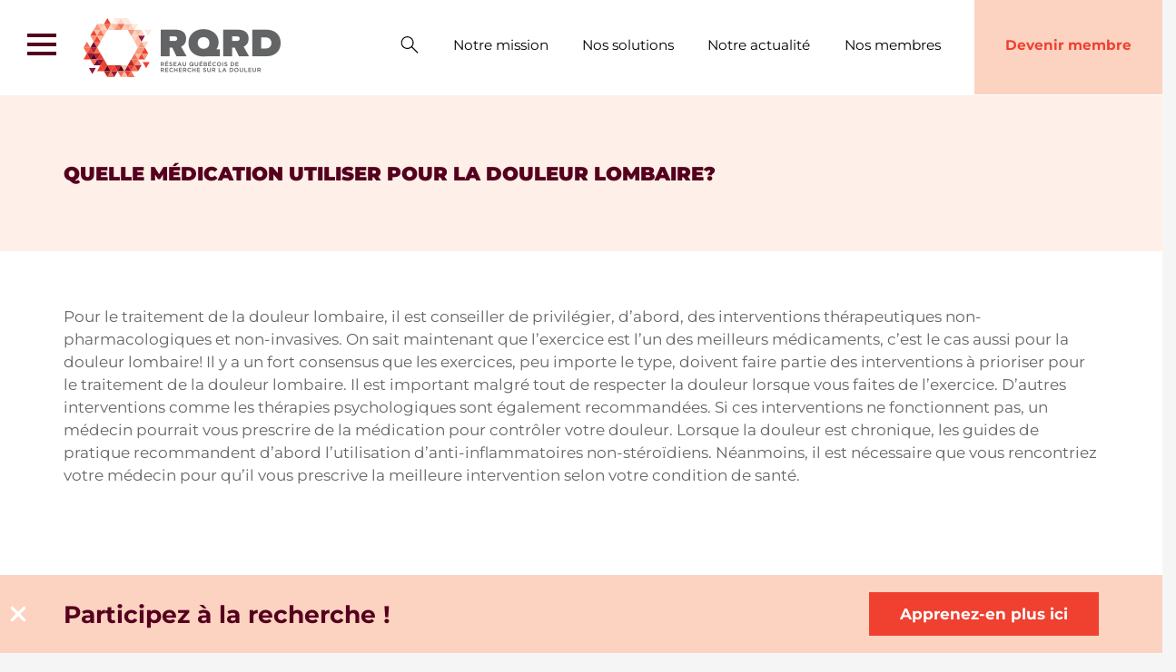

--- FILE ---
content_type: text/html; charset=UTF-8
request_url: https://qprn.ca/fr/question/douleurs-lombaires/
body_size: 12432
content:
<!doctype html>
<html lang="fr-FR" prefix="og: https://ogp.me/ns#">
<head>
	<meta charset="UTF-8" />
	<meta name="viewport" content="width=device-width, initial-scale=1" />
	<link rel="profile" href="https://gmpg.org/xfn/11" />
    <link rel="apple-touch-icon" sizes="180x180" href="https://qprn.ca/wp-content/themes/qprn/assets/images/favicons/apple-touch-icon.png">

    <link rel="icon" type="image/png" sizes="260x260" href="https://qprn.ca/wp-content/themes/qprn/assets/images/favicons/favicon.png">

    <link rel="icon" type="image/png" sizes="32x32" href="https://qprn.ca/wp-content/themes/qprn/assets/images/favicons/favicon.png">

    <link rel="icon" type="image/png" sizes="16x16" href="https://qprn.ca/wp-content/themes/qprn/assets/images/favicons/favicon-16.png">

    <meta name="msapplication-TileColor" content="#ee402f">

    <meta name="theme-color" content="#ee402f">


    <link rel="alternate" hreflang="fr" href="https://qprn.ca/fr/question/douleurs-lombaires/" />
<link rel="alternate" hreflang="en" href="https://qprn.ca/en/question/what-medicine-should-be-used-for-low-back-pain/" />
<link rel="alternate" hreflang="x-default" href="https://qprn.ca/fr/question/douleurs-lombaires/" />

<!-- Optimisation des moteurs de recherche par Rank Math - https://rankmath.com/ -->
<title>Quelle médication utiliser pour la douleur lombaire? - Réseau québécois de recherche sur la douleur</title>
<meta name="description" content="Pour le traitement de la douleur lombaire, il est conseiller de privilégier, d’abord, des interventions thérapeutiques non-pharmacologiques et non-invasives."/>
<meta name="robots" content="follow, index, max-snippet:-1, max-video-preview:-1, max-image-preview:large"/>
<link rel="canonical" href="https://qprn.ca/fr/question/douleurs-lombaires/" />
<meta property="og:locale" content="fr_FR" />
<meta property="og:type" content="article" />
<meta property="og:title" content="Quelle médication utiliser pour la douleur lombaire? - Réseau québécois de recherche sur la douleur" />
<meta property="og:description" content="Pour le traitement de la douleur lombaire, il est conseiller de privilégier, d’abord, des interventions thérapeutiques non-pharmacologiques et non-invasives." />
<meta property="og:url" content="https://qprn.ca/fr/question/douleurs-lombaires/" />
<meta property="og:site_name" content="Réseau québécois de recherche sur la douleur" />
<meta property="article:publisher" content="https://www.facebook.com/reseauquebecoisderecherchesurladouleur/" />
<meta property="og:updated_time" content="2024-02-15T22:10:17-05:00" />
<meta property="og:image" content="https://qprn.ca/wp-content/uploads/2022/01/Question-du-mois-FB-visuel12.png" />
<meta property="og:image:secure_url" content="https://qprn.ca/wp-content/uploads/2022/01/Question-du-mois-FB-visuel12.png" />
<meta property="og:image:width" content="940" />
<meta property="og:image:height" content="788" />
<meta property="og:image:alt" content="Quelle médication utiliser pour la douleur lombaire?" />
<meta property="og:image:type" content="image/png" />
<meta name="twitter:card" content="summary_large_image" />
<meta name="twitter:title" content="Quelle médication utiliser pour la douleur lombaire? - Réseau québécois de recherche sur la douleur" />
<meta name="twitter:description" content="Pour le traitement de la douleur lombaire, il est conseiller de privilégier, d’abord, des interventions thérapeutiques non-pharmacologiques et non-invasives." />
<meta name="twitter:site" content="@rqrd_qprn" />
<meta name="twitter:creator" content="@rqrd_qprn" />
<meta name="twitter:image" content="https://qprn.ca/wp-content/uploads/2022/01/Question-du-mois-FB-visuel12.png" />
<!-- /Extension Rank Math WordPress SEO -->

<link rel="alternate" type="application/rss+xml" title="Réseau québécois de recherche sur la douleur &raquo; Flux" href="https://qprn.ca/fr/feed/" />
<link rel="alternate" title="oEmbed (JSON)" type="application/json+oembed" href="https://qprn.ca/fr/wp-json/oembed/1.0/embed?url=https%3A%2F%2Fqprn.ca%2Ffr%2Fquestion%2Fdouleurs-lombaires%2F" />
<link rel="alternate" title="oEmbed (XML)" type="text/xml+oembed" href="https://qprn.ca/fr/wp-json/oembed/1.0/embed?url=https%3A%2F%2Fqprn.ca%2Ffr%2Fquestion%2Fdouleurs-lombaires%2F&#038;format=xml" />
<style id='wp-img-auto-sizes-contain-inline-css'>
img:is([sizes=auto i],[sizes^="auto," i]){contain-intrinsic-size:3000px 1500px}
/*# sourceURL=wp-img-auto-sizes-contain-inline-css */
</style>
<link rel='stylesheet' id='wp-block-library-css' href='https://qprn.ca/wp-includes/css/dist/block-library/style.min.css?ver=5cd8897a8973e10bf5b2dd050f67b30a' media='all' />
<style id='wp-block-paragraph-inline-css' type='text/css'>
.is-small-text{font-size:.875em}.is-regular-text{font-size:1em}.is-large-text{font-size:2.25em}.is-larger-text{font-size:3em}.has-drop-cap:not(:focus):first-letter{float:left;font-size:8.4em;font-style:normal;font-weight:100;line-height:.68;margin:.05em .1em 0 0;text-transform:uppercase}body.rtl .has-drop-cap:not(:focus):first-letter{float:none;margin-left:.1em}p.has-drop-cap.has-background{overflow:hidden}:root :where(p.has-background){padding:1.25em 2.375em}:where(p.has-text-color:not(.has-link-color)) a{color:inherit}p.has-text-align-left[style*="writing-mode:vertical-lr"],p.has-text-align-right[style*="writing-mode:vertical-rl"]{rotate:180deg}
/*# sourceURL=https://qprn.ca/wp-includes/blocks/paragraph/style.min.css */
</style>
<style id='global-styles-inline-css' type='text/css'>
:root{--wp--preset--aspect-ratio--square: 1;--wp--preset--aspect-ratio--4-3: 4/3;--wp--preset--aspect-ratio--3-4: 3/4;--wp--preset--aspect-ratio--3-2: 3/2;--wp--preset--aspect-ratio--2-3: 2/3;--wp--preset--aspect-ratio--16-9: 16/9;--wp--preset--aspect-ratio--9-16: 9/16;--wp--preset--color--black: #000000;--wp--preset--color--cyan-bluish-gray: #abb8c3;--wp--preset--color--white: #ffffff;--wp--preset--color--pale-pink: #f78da7;--wp--preset--color--vivid-red: #cf2e2e;--wp--preset--color--luminous-vivid-orange: #ff6900;--wp--preset--color--luminous-vivid-amber: #fcb900;--wp--preset--color--light-green-cyan: #7bdcb5;--wp--preset--color--vivid-green-cyan: #00d084;--wp--preset--color--pale-cyan-blue: #8ed1fc;--wp--preset--color--vivid-cyan-blue: #0693e3;--wp--preset--color--vivid-purple: #9b51e0;--wp--preset--gradient--vivid-cyan-blue-to-vivid-purple: linear-gradient(135deg,rgb(6,147,227) 0%,rgb(155,81,224) 100%);--wp--preset--gradient--light-green-cyan-to-vivid-green-cyan: linear-gradient(135deg,rgb(122,220,180) 0%,rgb(0,208,130) 100%);--wp--preset--gradient--luminous-vivid-amber-to-luminous-vivid-orange: linear-gradient(135deg,rgb(252,185,0) 0%,rgb(255,105,0) 100%);--wp--preset--gradient--luminous-vivid-orange-to-vivid-red: linear-gradient(135deg,rgb(255,105,0) 0%,rgb(207,46,46) 100%);--wp--preset--gradient--very-light-gray-to-cyan-bluish-gray: linear-gradient(135deg,rgb(238,238,238) 0%,rgb(169,184,195) 100%);--wp--preset--gradient--cool-to-warm-spectrum: linear-gradient(135deg,rgb(74,234,220) 0%,rgb(151,120,209) 20%,rgb(207,42,186) 40%,rgb(238,44,130) 60%,rgb(251,105,98) 80%,rgb(254,248,76) 100%);--wp--preset--gradient--blush-light-purple: linear-gradient(135deg,rgb(255,206,236) 0%,rgb(152,150,240) 100%);--wp--preset--gradient--blush-bordeaux: linear-gradient(135deg,rgb(254,205,165) 0%,rgb(254,45,45) 50%,rgb(107,0,62) 100%);--wp--preset--gradient--luminous-dusk: linear-gradient(135deg,rgb(255,203,112) 0%,rgb(199,81,192) 50%,rgb(65,88,208) 100%);--wp--preset--gradient--pale-ocean: linear-gradient(135deg,rgb(255,245,203) 0%,rgb(182,227,212) 50%,rgb(51,167,181) 100%);--wp--preset--gradient--electric-grass: linear-gradient(135deg,rgb(202,248,128) 0%,rgb(113,206,126) 100%);--wp--preset--gradient--midnight: linear-gradient(135deg,rgb(2,3,129) 0%,rgb(40,116,252) 100%);--wp--preset--font-size--small: 13px;--wp--preset--font-size--medium: 20px;--wp--preset--font-size--large: 36px;--wp--preset--font-size--x-large: 42px;--wp--preset--spacing--20: 0.44rem;--wp--preset--spacing--30: 0.67rem;--wp--preset--spacing--40: 1rem;--wp--preset--spacing--50: 1.5rem;--wp--preset--spacing--60: 2.25rem;--wp--preset--spacing--70: 3.38rem;--wp--preset--spacing--80: 5.06rem;--wp--preset--shadow--natural: 6px 6px 9px rgba(0, 0, 0, 0.2);--wp--preset--shadow--deep: 12px 12px 50px rgba(0, 0, 0, 0.4);--wp--preset--shadow--sharp: 6px 6px 0px rgba(0, 0, 0, 0.2);--wp--preset--shadow--outlined: 6px 6px 0px -3px rgb(255, 255, 255), 6px 6px rgb(0, 0, 0);--wp--preset--shadow--crisp: 6px 6px 0px rgb(0, 0, 0);}:where(.is-layout-flex){gap: 0.5em;}:where(.is-layout-grid){gap: 0.5em;}body .is-layout-flex{display: flex;}.is-layout-flex{flex-wrap: wrap;align-items: center;}.is-layout-flex > :is(*, div){margin: 0;}body .is-layout-grid{display: grid;}.is-layout-grid > :is(*, div){margin: 0;}:where(.wp-block-columns.is-layout-flex){gap: 2em;}:where(.wp-block-columns.is-layout-grid){gap: 2em;}:where(.wp-block-post-template.is-layout-flex){gap: 1.25em;}:where(.wp-block-post-template.is-layout-grid){gap: 1.25em;}.has-black-color{color: var(--wp--preset--color--black) !important;}.has-cyan-bluish-gray-color{color: var(--wp--preset--color--cyan-bluish-gray) !important;}.has-white-color{color: var(--wp--preset--color--white) !important;}.has-pale-pink-color{color: var(--wp--preset--color--pale-pink) !important;}.has-vivid-red-color{color: var(--wp--preset--color--vivid-red) !important;}.has-luminous-vivid-orange-color{color: var(--wp--preset--color--luminous-vivid-orange) !important;}.has-luminous-vivid-amber-color{color: var(--wp--preset--color--luminous-vivid-amber) !important;}.has-light-green-cyan-color{color: var(--wp--preset--color--light-green-cyan) !important;}.has-vivid-green-cyan-color{color: var(--wp--preset--color--vivid-green-cyan) !important;}.has-pale-cyan-blue-color{color: var(--wp--preset--color--pale-cyan-blue) !important;}.has-vivid-cyan-blue-color{color: var(--wp--preset--color--vivid-cyan-blue) !important;}.has-vivid-purple-color{color: var(--wp--preset--color--vivid-purple) !important;}.has-black-background-color{background-color: var(--wp--preset--color--black) !important;}.has-cyan-bluish-gray-background-color{background-color: var(--wp--preset--color--cyan-bluish-gray) !important;}.has-white-background-color{background-color: var(--wp--preset--color--white) !important;}.has-pale-pink-background-color{background-color: var(--wp--preset--color--pale-pink) !important;}.has-vivid-red-background-color{background-color: var(--wp--preset--color--vivid-red) !important;}.has-luminous-vivid-orange-background-color{background-color: var(--wp--preset--color--luminous-vivid-orange) !important;}.has-luminous-vivid-amber-background-color{background-color: var(--wp--preset--color--luminous-vivid-amber) !important;}.has-light-green-cyan-background-color{background-color: var(--wp--preset--color--light-green-cyan) !important;}.has-vivid-green-cyan-background-color{background-color: var(--wp--preset--color--vivid-green-cyan) !important;}.has-pale-cyan-blue-background-color{background-color: var(--wp--preset--color--pale-cyan-blue) !important;}.has-vivid-cyan-blue-background-color{background-color: var(--wp--preset--color--vivid-cyan-blue) !important;}.has-vivid-purple-background-color{background-color: var(--wp--preset--color--vivid-purple) !important;}.has-black-border-color{border-color: var(--wp--preset--color--black) !important;}.has-cyan-bluish-gray-border-color{border-color: var(--wp--preset--color--cyan-bluish-gray) !important;}.has-white-border-color{border-color: var(--wp--preset--color--white) !important;}.has-pale-pink-border-color{border-color: var(--wp--preset--color--pale-pink) !important;}.has-vivid-red-border-color{border-color: var(--wp--preset--color--vivid-red) !important;}.has-luminous-vivid-orange-border-color{border-color: var(--wp--preset--color--luminous-vivid-orange) !important;}.has-luminous-vivid-amber-border-color{border-color: var(--wp--preset--color--luminous-vivid-amber) !important;}.has-light-green-cyan-border-color{border-color: var(--wp--preset--color--light-green-cyan) !important;}.has-vivid-green-cyan-border-color{border-color: var(--wp--preset--color--vivid-green-cyan) !important;}.has-pale-cyan-blue-border-color{border-color: var(--wp--preset--color--pale-cyan-blue) !important;}.has-vivid-cyan-blue-border-color{border-color: var(--wp--preset--color--vivid-cyan-blue) !important;}.has-vivid-purple-border-color{border-color: var(--wp--preset--color--vivid-purple) !important;}.has-vivid-cyan-blue-to-vivid-purple-gradient-background{background: var(--wp--preset--gradient--vivid-cyan-blue-to-vivid-purple) !important;}.has-light-green-cyan-to-vivid-green-cyan-gradient-background{background: var(--wp--preset--gradient--light-green-cyan-to-vivid-green-cyan) !important;}.has-luminous-vivid-amber-to-luminous-vivid-orange-gradient-background{background: var(--wp--preset--gradient--luminous-vivid-amber-to-luminous-vivid-orange) !important;}.has-luminous-vivid-orange-to-vivid-red-gradient-background{background: var(--wp--preset--gradient--luminous-vivid-orange-to-vivid-red) !important;}.has-very-light-gray-to-cyan-bluish-gray-gradient-background{background: var(--wp--preset--gradient--very-light-gray-to-cyan-bluish-gray) !important;}.has-cool-to-warm-spectrum-gradient-background{background: var(--wp--preset--gradient--cool-to-warm-spectrum) !important;}.has-blush-light-purple-gradient-background{background: var(--wp--preset--gradient--blush-light-purple) !important;}.has-blush-bordeaux-gradient-background{background: var(--wp--preset--gradient--blush-bordeaux) !important;}.has-luminous-dusk-gradient-background{background: var(--wp--preset--gradient--luminous-dusk) !important;}.has-pale-ocean-gradient-background{background: var(--wp--preset--gradient--pale-ocean) !important;}.has-electric-grass-gradient-background{background: var(--wp--preset--gradient--electric-grass) !important;}.has-midnight-gradient-background{background: var(--wp--preset--gradient--midnight) !important;}.has-small-font-size{font-size: var(--wp--preset--font-size--small) !important;}.has-medium-font-size{font-size: var(--wp--preset--font-size--medium) !important;}.has-large-font-size{font-size: var(--wp--preset--font-size--large) !important;}.has-x-large-font-size{font-size: var(--wp--preset--font-size--x-large) !important;}
/*# sourceURL=global-styles-inline-css */
</style>

<style id='classic-theme-styles-inline-css'>
/*! This file is auto-generated */
.wp-block-button__link{color:#fff;background-color:#32373c;border-radius:9999px;box-shadow:none;text-decoration:none;padding:calc(.667em + 2px) calc(1.333em + 2px);font-size:1.125em}.wp-block-file__button{background:#32373c;color:#fff;text-decoration:none}
/*# sourceURL=/wp-includes/css/classic-themes.min.css */
</style>
<link rel='stylesheet' id='pb-accordion-blocks-style-css' href='https://qprn.ca/wp-content/plugins/accordion-blocks/build/index.css?ver=1.5.0' media='all' />
<link rel='stylesheet' id='pld-font-awesome-css' href='https://qprn.ca/wp-content/plugins/posts-like-dislike/css/fontawesome/css/all.min.css?ver=1.1.6' media='all' />
<link rel='stylesheet' id='pld-frontend-css' href='https://qprn.ca/wp-content/plugins/posts-like-dislike/css/pld-frontend.css?ver=1.1.6' media='all' />
<link rel='stylesheet' id='cmplz-general-css' href='https://qprn.ca/wp-content/plugins/complianz-gdpr-premium/assets/css/cookieblocker.min.css?ver=1763131032' media='all' />
<link rel='stylesheet' id='search-filter-plugin-styles-css' href='https://qprn.ca/wp-content/plugins/search-filter-pro/public/assets/css/search-filter.min.css?ver=2.5.21' media='all' />
<link rel='stylesheet' id='qprn_navigation_css-css' href='https://qprn.ca/wp-content/themes/qprn/assets/css/qprn-navigation.min.css?ver=5cd8897a8973e10bf5b2dd050f67b30a' media='all' />
<link rel='stylesheet' id='mate_grid-css' href='https://qprn.ca/wp-content/themes/mate/assets/css/grid.css?ver=1.3.0' media='all' />
<link rel='stylesheet' id='mate_variables-css' href='https://qprn.ca/wp-content/themes/qprn/config/variables.css?ver=1.3.0' media='all' />
<link rel='stylesheet' id='mate_reset-css' href='https://qprn.ca/wp-content/themes/mate/assets/css/reset.css?ver=1.3.0' media='all' />
<link rel='stylesheet' id='mate_base-css' href='https://qprn.ca/wp-content/themes/mate/assets/css/base.css?ver=1.3.0' media='all' />
<link rel='stylesheet' id='mate_typography-css' href='https://qprn.ca/wp-content/themes/qprn/assets/css/typography.css?ver=1.3.0' media='all' />
<link rel='stylesheet' id='site_style-css' href='https://qprn.ca/wp-content/themes/qprn/style.css?ver=1.3.0' media='all' />
<link rel='stylesheet' id='SPT-css-css' href='https://qprn.ca/wp-content/plugins/smooth-page-transitions/assets/spt.min.css?ver=5cd8897a8973e10bf5b2dd050f67b30a' media='all' />
<script src="https://qprn.ca/wp-content/themes/qprn/assets/js/jquery-3.4.1.min.js" id="jquery-js"></script>
<script id="pld-frontend-js-extra">
/* <![CDATA[ */
var pld_js_object = {"admin_ajax_url":"https://qprn.ca/wp-admin/admin-ajax.php","admin_ajax_nonce":"c44c8752bd"};
//# sourceURL=pld-frontend-js-extra
/* ]]> */
</script>
<script src="https://qprn.ca/wp-content/plugins/posts-like-dislike/js/pld-frontend.js?ver=1.1.6" id="pld-frontend-js"></script>
<link rel="https://api.w.org/" href="https://qprn.ca/fr/wp-json/" /><link rel="alternate" title="JSON" type="application/json" href="https://qprn.ca/fr/wp-json/wp/v2/question/7723" /><meta name="generator" content="WPML ver:4.8.6 stt:1,4;" />
<style>span.pld-count-wrap {color: #dd9933;}</style>			<style>.cmplz-hidden {
					display: none !important;
				}</style>		<style id="wp-custom-css">
			/*Black and white background for member pictures*/
.bk img {filter: grayscale(1);}

.terms-popup-container {
	  display: none !important;
    position: fixed;
    background: #101010c9;
    padding: 80px;
    z-index: 9999;
    transform: translate(-50%, -50%);
    top: 50%;
    font-family: 'Montserrat';
    left: 50%;
    height: 100vh;
    width: 100vw;
}		</style>
		
<link rel='stylesheet' id='mate_forms-css' href='https://qprn.ca/wp-content/themes/qprn/assets/css/forms.css?ver=9.9.9' media='all' />
</head>

<body data-cmplz=1 class="wp-singular question-template-default single single-question postid-7723 wp-embed-responsive wp-theme-mate wp-child-theme-qprn">
    <svg id="spt-overlay"></svg>
    


<a class="skip-link screen-reader-text" href="#content">Sauter au contenu</a>

<a class="skip-link screen-reader-text" href="#nav">Sauter au menu principal</a>

<div id="site" class="container fluid">
<div class="terms-popup-container" style="display: none; opacity: 0;">
	<div class="terms-popup-inner-container">

				<div class="terms-popup-text-container">

			<p>
				Ce site utilise des témoins de navigation pour fin d'analyse et d'optimisation de navigation. En cliquant sur OK, vous acceptez l'installation et l'utilisation de ces témoins. Pour plus d'information, vous pouvez consulter la <a href="https://qprn.ca/fr/politique-de-confidentialite/">politique de confidentialite</a>			</p>
		</div>
		<div class="terms-popup-button-container">
			<button onclick='setPolicyCookie()'>
				J'accepte			</button>
		</div>
	</div>
</div>
	<script type="text/javascript">
		$( document ).ready(function() {
			if(getCookie('acc_terms_and_policy')!=='true' && window.location.href.indexOf("conditions-dutilisation") < 0 && window.location.href.indexOf("terms-of-use") < 0 ){
				$('.terms-popup-container').show();
					$('.terms-popup-container').css('display','flex');
					$('.terms-popup-container').animate({
						marginTop: '25px',
						opacity:'1'
					});
			}
		});
		function getCookie(cname) {
		  let name = cname + "=";
		  let decodedCookie = decodeURIComponent(document.cookie);
		  let ca = decodedCookie.split(';');
		  for(let i = 0; i <ca.length; i++) {
			let c = ca[i];
			while (c.charAt(0) == ' ') {
			  c = c.substring(1);
			}
			if (c.indexOf(name) == 0) {
			  return c.substring(name.length, c.length);
			}
		  }
		  return "";
		}

		function setPolicyCookie(){
			myCurrentDate=new Date();
			var myFutureDate=new Date(myCurrentDate);
				myFutureDate.setDate(myFutureDate.getDate()+ 30);
			document.cookie = "acc_terms_and_policy=true; expires="+myFutureDate;
			$(".terms-popup-container").hide();
		}
	</script>
    <header class="header" id="header">
	<style type="text/css">
		/*Popup Styles*/
		.terms-popup-container {
    position: fixed;
    background: #101010c9;
    padding: 80px;
    z-index: 9999;
    transform: translate(-50%, -50%);
    top: 50%;
    font-family: 'Montserrat';
    left: 50%;
    height: 100vh;
    width: 100vw;
}
		.terms-popup-text-container a {
    text-decoration: underline;
}
		.terms-popup-inner-container {background: white;/* padding: 80px; */position: absolute;transform: translate(-50%, -50%);top: 50%;left: 50%;}

.terms-popup-text-container {padding: 80px;padding-top: 50px;padding-bottom: 5px;}

.terms-popup-button-container {padding: 80px;padding-bottom: 62px;padding-top: 20px;background: #fcd2c1;}
.terms-popup-inner-container {
    background: white;
    /* padding: 80px; */
    position: absolute;
    transform: translate(-50%, -50%);
    top: 50%;
    left: 50%;
}
.terms-popup-text-container {
    padding: 80px;
    padding-top: 50px;
    padding-bottom: 5px;
}

.terms-popup-button-container {
    padding: 80px;
    padding-bottom: 62px;
    padding-top: 20px;
    background: #fcd2c1;
}
.terms-popup-button-container button {
    /* padding: 41px; */
    float: right;
    box-sizing: border-box;
    color: white;
    width: 200px;
    font-weight: bold;
    height: 44px;
}


	</style>


        <div id="inner-header" class="clearfix">



            <div class="grid align-content-center">

                <div class="col-bleed-y col-12 col-xs-6 col-sm-4 col-md-3">

                    <div id="nav-container">

                        <div class="menu-toggle">

                            <div class="one"></div>

                            <div class="two"></div>

                            <div class="three"></div>

                        </div>

                        




                        <nav id="nav" class="primary-menu" aria-label="Menu primaire">

                            <div class="primary-container hidden">

                                <ul id="menu-menu-gauche" class="menu-items"><li id="menu-item-87" class="menu-item menu-item-type-post_type menu-item-object-page menu-item-87"><a href="https://qprn.ca/fr/a-propos/">À propos</a></li>
<li id="menu-item-3650" class="menu-item menu-item-type-post_type menu-item-object-page menu-item-3650"><a href="https://qprn.ca/fr/notre-mission/">Notre mission</a></li>
<li id="menu-item-88" class="menu-item menu-item-type-post_type menu-item-object-page menu-item-88"><a href="https://qprn.ca/fr/nos-solutions/">Nos solutions</a></li>
<li id="menu-item-35" class="menu-item menu-item-type-post_type menu-item-object-page menu-item-35"><a href="https://qprn.ca/fr/nos-publications/">Notre actualité</a></li>
<li id="menu-item-1676" class="menu-item menu-item-type-post_type menu-item-object-page menu-item-1676"><a href="https://qprn.ca/fr/nos-membres/">Nos membres</a></li>
<li id="menu-item-33" class="menu-item menu-item-type-post_type menu-item-object-page menu-item-33"><a href="https://qprn.ca/fr/devenir-membre/">Devenir membre</a></li>
<li id="menu-item-1104" class="menu-item menu-item-type-post_type menu-item-object-page menu-item-1104"><a href="https://qprn.ca/fr/rechercher/">Rechercher</a></li>
<li id="menu-item-84" class="menu-item menu-item-type-post_type menu-item-object-page menu-item-84"><a href="https://qprn.ca/fr/nous-joindre/">Nous joindre</a></li>
<li id="menu-item-7090" class="menu-item menu-item-type-post_type menu-item-object-page menu-item-privacy-policy menu-item-7090"><a rel="privacy-policy" href="https://qprn.ca/fr/politique-de-confidentialite/">Politique de confidentialité</a></li>
<li id="menu-item-7091" class="menu-item menu-item-type-post_type menu-item-object-page menu-item-7091"><a href="https://qprn.ca/fr/conditions-dutilisation/">Conditions d’utilisation</a></li>
</ul>
                                <div class="lang-switcher">

    


    <a href="https://qprn.ca/en/question/what-medicine-should-be-used-for-low-back-pain/">ENG</a>



    </div>
                                <div class="s0cial-icons">

<div class="s0cial-icon s0cial-f">
    <a href="https://www.facebook.com/reseauquebecoisderecherchesurladouleur/" target="_blank">

        <svg version="1.1" xmlns="http://www.w3.org/2000/svg" xmlns:xlink="http://www.w3.org/1999/xlink" x="0px" y="0px"
            viewBox="0 0 1024 1024" style="enable-background:new 0 0 1024 1024;" xml:space="preserve">

        <g>
            <path class="f-logo" d="M1024,512C1024,229.2,794.8,0,512,0S0,229.2,0,512c0,255.6,187.2,467.4,432,505.8V660H302V512h130V399.2
                C432,270.9,508.4,200,625.4,200c56,0,114.6,10,114.6,10v126h-64.6c-63.6,0-83.4,39.5-83.4,80v96h142l-22.7,148H592v357.8
                C836.8,979.4,1024,767.6,1024,512z"/>
            <path class="f-logo-bg" d="M711.3,660L734,512H592v-96c0-40.5,19.8-80,83.4-80H740V210c0,0-58.6-10-114.6-10
                c-117,0-193.4,70.9-193.4,199.2V512H302v148h130v357.8c26.1,4.1,52.8,6.2,80,6.2s53.9-2.1,80-6.2V660H711.3z"/>
        </g>
        </svg>
    </a>
</div>



<div class="s0cial-icon s0cial-yt">
    <a href="https://www.youtube.com/user/qprnca/" target="_blank">
        <svg version="1.1" xmlns="http://www.w3.org/2000/svg" xmlns:xlink="http://www.w3.org/1999/xlink" x="0px" y="0px"
            viewBox="0 0 192 192" style="enable-background:new 0 0 192 192;" xml:space="preserve">
        <path class="yt-logo" d="M180.3,53.4c-2-7.6-8-13.6-15.6-15.7C151,34,96,34,96,34s-55,0-68.8,3.7c-7.6,2-13.5,8-15.6,15.7
            C8,67.2,8,96,8,96s0,28.8,3.7,42.6c2,7.6,8,13.6,15.6,15.7C41,158,96,158,96,158s55,0,68.8-3.7c7.6-2,13.5-8,15.6-15.7
            C184,124.8,184,96,184,96S184,67.2,180.3,53.4z M78,122.2V69.8L124,96L78,122.2z"/>
        </svg>
    </a>
</div>




<div class="s0cial-icon s0cial-b">
    <a href="https://bsky.app/profile/rqrd-qprn.bsky.social" target="_blank">
        <svg xmlns="http://www.w3.org/2000/svg" width="24" height="24" fill="currentColor" viewBox="0 0 24 24"><path class="b-logo" d="M12 11.388c-.906-1.761-3.372-5.044-5.665-6.662-2.197-1.55-3.034-1.283-3.583-1.033C2.116 3.978 2 4.955 2 5.528c0 .575.315 4.709.52 5.4.68 2.28 3.094 3.05 5.32 2.803-3.26.483-6.157 1.67-2.36 5.898 4.178 4.325 5.726-.927 6.52-3.59.794 2.663 1.708 7.726 6.444 3.59 3.556-3.59.977-5.415-2.283-5.898 2.225.247 4.64-.523 5.319-2.803.205-.69.52-4.825.52-5.399 0-.575-.116-1.55-.752-1.838-.549-.248-1.386-.517-3.583 1.033-2.293 1.621-4.76 4.904-5.665 6.664Z"/></svg>
    </a>
</div>

<div class="s0cial-icon s0cial-l">
    <a href="https://ca.linkedin.com/company/rqrd-qprn" target="_blank">
        <svg  xmlns="http://www.w3.org/2000/svg"  viewBox="0 0 50 50" width="25px" height="25px" style="enable-background:new 0 0 262.4 262.4; margin-bottom: 2px">    <path class="l-logo" d="M41,4H9C6.24,4,4,6.24,4,9v32c0,2.76,2.24,5,5,5h32c2.76,0,5-2.24,5-5V9C46,6.24,43.76,4,41,4z M17,20v19h-6V20H17z M11,14.47c0-1.4,1.2-2.47,3-2.47s2.93,1.07,3,2.47c0,1.4-1.12,2.53-3,2.53C12.2,17,11,15.87,11,14.47z M39,39h-6c0,0,0-9.26,0-10 c0-2-1-4-3.5-4.04h-0.08C27,24.96,26,27.02,26,29c0,0.91,0,10,0,10h-6V20h6v2.56c0,0,1.93-2.56,5.81-2.56 c3.97,0,7.19,2.73,7.19,8.26V39z"/></svg>
    </a>
</div>

<div class="s0cial-icon s0cial-s">
        <a href="https://open.spotify.com/show/04P0ALwD7ket86YrJBkJsW" target="_blank">
    <svg xmlns="http://www.w3.org/2000/svg" width="22" height="22" fill="currentColor" viewBox="0 0 24 24"><path class="s-logo" d="M12.001 2c-5.5 0-10 4.5-10 10s4.5 10 10 10 10-4.5 10-10-4.45-10-10-10Zm3.75 14.65c-2.35-1.45-5.3-1.75-8.8-.95-.35.1-.65-.15-.75-.45-.1-.35.15-.65.45-.75 3.8-.85 7.1-.5 9.7 1.1.35.15.4.55.25.85-.2.3-.55.4-.85.2Zm1-2.7c-2.7-1.65-6.8-2.15-9.95-1.15-.4.1-.85-.1-.95-.5-.1-.4.1-.85.5-.95 3.65-1.1 8.15-.55 11.25 1.35.3.15.45.65.2 1s-.7.5-1.05.25ZM6.3 9.75c-.5.15-1-.15-1.15-.6-.15-.5.15-1 .6-1.15 3.55-1.05 9.4-.85 13.1 1.35.45.25.6.85.35 1.3-.25.35-.85.5-1.3.25-3.2-1.9-8.55-2.1-11.6-1.15Z"/></svg>
    </a>
</div>



</div>
                            </div>

                        </nav>



                        




                    </div>



                    <div id="siteinfo">

                        <div id="logo">

                            <a href="https://qprn.ca/fr/" rel="nofollow" title="Réseau québécois de recherche sur la douleur">

                                <img src="https://qprn.ca/wp-content/themes/qprn/assets/images/logo-fr.png" alt="Logo: Réseau québécois de recherche sur la douleur " />

                            </a>

                        </div>

                    </div>

                </div>



                <div class="col-bleed-y col-auto">

                    
                    <nav id="secondary-nav" class="secondary-menu" aria-label="Menu sécondaire">

                        <ul id="menu-menu-droit" class="secondary-menu-items"><li id="menu-item-1065" class="search-icon menu-item menu-item-type-post_type menu-item-object-page menu-item-1065"><a href="https://qprn.ca/fr/rechercher/">Rechercher</a></li>
<li id="menu-item-3638" class="menu-item menu-item-type-post_type menu-item-object-page menu-item-3638"><a href="https://qprn.ca/fr/notre-mission/">Notre mission</a></li>
<li id="menu-item-42" class="menu-item menu-item-type-post_type menu-item-object-page menu-item-42"><a href="https://qprn.ca/fr/nos-solutions/">Nos solutions</a></li>
<li id="menu-item-41" class="menu-item menu-item-type-post_type menu-item-object-page menu-item-41"><a href="https://qprn.ca/fr/nos-publications/">Notre actualité</a></li>
<li id="menu-item-1674" class="menu-item menu-item-type-post_type menu-item-object-page menu-item-1674"><a href="https://qprn.ca/fr/nos-membres/">Nos membres</a></li>
<li id="menu-item-39" class="menu-item menu-item-type-post_type menu-item-object-page menu-item-39"><a href="https://qprn.ca/fr/devenir-membre/">Devenir membre</a></li>
</ul>
                    </nav>

                    
                </div>

            </div>

        </div>



    </header><!-- header -->


        <div id="content">
                <div id="inner-content" class="wrapper">
                        <main id="main">
                        

<article id="post-7723" class="post-7723 question type-question status-publish hentry question_status-repondue" >

    <div class="entry-content">
	<div class="question-blockquote">

	<blockquote class="wp-block-quote">
		<div class="wrapper">
		<h1 class="h5">Quelle médication utiliser pour la douleur lombaire?</h1>
			</div>
	</blockquote>
	
<p>Pour le traitement de la douleur lombaire, il est conseiller de privilégier, d’abord, des interventions thérapeutiques non-pharmacologiques et non-invasives. On sait maintenant que l’exercice est l’un des meilleurs médicaments, c’est le cas aussi pour la douleur lombaire! Il y a un fort consensus que les exercices, peu importe le type, doivent faire partie des interventions à prioriser pour le traitement de la douleur lombaire. Il est important malgré tout de respecter la douleur lorsque vous faites de l’exercice. D’autres interventions comme les thérapies psychologiques sont également recommandées. Si ces interventions ne fonctionnent pas, un médecin pourrait vous prescrire de la médication pour contrôler votre douleur. Lorsque la douleur est chronique, les guides de pratique recommandent d’abord l’utilisation d’anti-inflammatoires non-stéroïdiens. Néanmoins, il est nécessaire que vous rencontriez votre médecin pour qu’il vous prescrive la meilleure intervention selon votre condition de santé.</p>
<div class="pld-like-dislike-wrap pld-template-3">
    <div class="pld-like-wrap  pld-common-wrap">
    <a href="javascript:void(0)" class="pld-like-trigger pld-like-dislike-trigger  " title="VOTE" data-post-id="7723" data-trigger-type="like" data-restriction="no" data-already-liked="0">
                        <i class="fas fa-check"></i>
                </a>
    <span class="pld-like-count-wrap pld-count-wrap">8    </span>
</div></div>
		</div>

    </div> 
</article>


                        </main>
                </div>
        </div>

<div id="alert-container"></div>
<footer id="footer" class="footer">
    <div class="wrapper">

    <div class="grid">

        <div class="col-12 col-sm-9">

            <p class="our-partners"><strong>Nos partenaires et commanditaires</strong></p>
            <p style="margin-bottom: 10px;">Propulsé par:</p>
            <a target="_blank" rel="external nofollow" href="https://frq.gouv.qc.ca/"><img alt="Logo: Fonds de recherche du Québec" src="https://qprn.ca/wp-content/themes/qprn/assets/images/fonds-de-recherche-sante.png" loading="lazy"  /></a>

        </div>

        <div class="col-12 col-sm-3 s0cial-lang">

            <div class="s0cial-icons">

<div class="s0cial-icon s0cial-f">
    <a href="https://www.facebook.com/reseauquebecoisderecherchesurladouleur/" target="_blank">

        <svg version="1.1" xmlns="http://www.w3.org/2000/svg" xmlns:xlink="http://www.w3.org/1999/xlink" x="0px" y="0px"
            viewBox="0 0 1024 1024" style="enable-background:new 0 0 1024 1024;" xml:space="preserve">

        <g>
            <path class="f-logo" d="M1024,512C1024,229.2,794.8,0,512,0S0,229.2,0,512c0,255.6,187.2,467.4,432,505.8V660H302V512h130V399.2
                C432,270.9,508.4,200,625.4,200c56,0,114.6,10,114.6,10v126h-64.6c-63.6,0-83.4,39.5-83.4,80v96h142l-22.7,148H592v357.8
                C836.8,979.4,1024,767.6,1024,512z"/>
            <path class="f-logo-bg" d="M711.3,660L734,512H592v-96c0-40.5,19.8-80,83.4-80H740V210c0,0-58.6-10-114.6-10
                c-117,0-193.4,70.9-193.4,199.2V512H302v148h130v357.8c26.1,4.1,52.8,6.2,80,6.2s53.9-2.1,80-6.2V660H711.3z"/>
        </g>
        </svg>
    </a>
</div>



<div class="s0cial-icon s0cial-yt">
    <a href="https://www.youtube.com/user/qprnca/" target="_blank">
        <svg version="1.1" xmlns="http://www.w3.org/2000/svg" xmlns:xlink="http://www.w3.org/1999/xlink" x="0px" y="0px"
            viewBox="0 0 192 192" style="enable-background:new 0 0 192 192;" xml:space="preserve">
        <path class="yt-logo" d="M180.3,53.4c-2-7.6-8-13.6-15.6-15.7C151,34,96,34,96,34s-55,0-68.8,3.7c-7.6,2-13.5,8-15.6,15.7
            C8,67.2,8,96,8,96s0,28.8,3.7,42.6c2,7.6,8,13.6,15.6,15.7C41,158,96,158,96,158s55,0,68.8-3.7c7.6-2,13.5-8,15.6-15.7
            C184,124.8,184,96,184,96S184,67.2,180.3,53.4z M78,122.2V69.8L124,96L78,122.2z"/>
        </svg>
    </a>
</div>




<div class="s0cial-icon s0cial-b">
    <a href="https://bsky.app/profile/rqrd-qprn.bsky.social" target="_blank">
        <svg xmlns="http://www.w3.org/2000/svg" width="24" height="24" fill="currentColor" viewBox="0 0 24 24"><path class="b-logo" d="M12 11.388c-.906-1.761-3.372-5.044-5.665-6.662-2.197-1.55-3.034-1.283-3.583-1.033C2.116 3.978 2 4.955 2 5.528c0 .575.315 4.709.52 5.4.68 2.28 3.094 3.05 5.32 2.803-3.26.483-6.157 1.67-2.36 5.898 4.178 4.325 5.726-.927 6.52-3.59.794 2.663 1.708 7.726 6.444 3.59 3.556-3.59.977-5.415-2.283-5.898 2.225.247 4.64-.523 5.319-2.803.205-.69.52-4.825.52-5.399 0-.575-.116-1.55-.752-1.838-.549-.248-1.386-.517-3.583 1.033-2.293 1.621-4.76 4.904-5.665 6.664Z"/></svg>
    </a>
</div>

<div class="s0cial-icon s0cial-l">
    <a href="https://ca.linkedin.com/company/rqrd-qprn" target="_blank">
        <svg  xmlns="http://www.w3.org/2000/svg"  viewBox="0 0 50 50" width="25px" height="25px" style="enable-background:new 0 0 262.4 262.4; margin-bottom: 2px">    <path class="l-logo" d="M41,4H9C6.24,4,4,6.24,4,9v32c0,2.76,2.24,5,5,5h32c2.76,0,5-2.24,5-5V9C46,6.24,43.76,4,41,4z M17,20v19h-6V20H17z M11,14.47c0-1.4,1.2-2.47,3-2.47s2.93,1.07,3,2.47c0,1.4-1.12,2.53-3,2.53C12.2,17,11,15.87,11,14.47z M39,39h-6c0,0,0-9.26,0-10 c0-2-1-4-3.5-4.04h-0.08C27,24.96,26,27.02,26,29c0,0.91,0,10,0,10h-6V20h6v2.56c0,0,1.93-2.56,5.81-2.56 c3.97,0,7.19,2.73,7.19,8.26V39z"/></svg>
    </a>
</div>

<div class="s0cial-icon s0cial-s">
        <a href="https://open.spotify.com/show/04P0ALwD7ket86YrJBkJsW" target="_blank">
    <svg xmlns="http://www.w3.org/2000/svg" width="22" height="22" fill="currentColor" viewBox="0 0 24 24"><path class="s-logo" d="M12.001 2c-5.5 0-10 4.5-10 10s4.5 10 10 10 10-4.5 10-10-4.45-10-10-10Zm3.75 14.65c-2.35-1.45-5.3-1.75-8.8-.95-.35.1-.65-.15-.75-.45-.1-.35.15-.65.45-.75 3.8-.85 7.1-.5 9.7 1.1.35.15.4.55.25.85-.2.3-.55.4-.85.2Zm1-2.7c-2.7-1.65-6.8-2.15-9.95-1.15-.4.1-.85-.1-.95-.5-.1-.4.1-.85.5-.95 3.65-1.1 8.15-.55 11.25 1.35.3.15.45.65.2 1s-.7.5-1.05.25ZM6.3 9.75c-.5.15-1-.15-1.15-.6-.15-.5.15-1 .6-1.15 3.55-1.05 9.4-.85 13.1 1.35.45.25.6.85.35 1.3-.25.35-.85.5-1.3.25-3.2-1.9-8.55-2.1-11.6-1.15Z"/></svg>
    </a>
</div>



</div>
            <div class="lang-switcher">

    


    <a href="https://qprn.ca/en/question/what-medicine-should-be-used-for-low-back-pain/">ENG</a>



    </div>
        </div>

        <div class="col-12">

                            <div class="source-org copyright">&copy; 2026 Réseau québécois de recherche sur la douleur</div>

			<div class="source-org copyright">
								<a href="https://qprn.ca/fr/conditions-dutilisation/">
					Conditions d'utilisation				</a>et
				<a href="https://qprn.ca/fr/politique-de-confidentialite/">
					politique de confidentialité				</a><br />
							</div>

                            <div><a href="https://agencehigh5.com/" target="_blank" rel="external nofollow">Design web par High5</a> | <a href="https://brunomargenats.com/" target="_blank" rel="external nofollow">Développement web par BM</a> | <a href="https://reptile.tech/" target="_blank" rel="external nofollow">Stratégie par Reptile</a> | <a href="http://www.bazookadesign.com/" target="_blank" rel="external nofollow">Branding par Bazooka</a></div>

        </div>

    </div>

</div>
<script>
    jQuery( document ).ready(function( $ ) {
			$("#alert-container").stickyalert({
				barText: "Participez à la recherche !",
				barButtonText: "Apprenez-en plus ici",
				barTextLink: "https://qprn.ca/fr/acces-projet-recherche/",
				cookieRememberDays: "1"
			});
		});
</script>
<!-- Matomo -->
<script type="text/plain" data-service="matomo" data-category="statistics">
  var _paq = window._paq = window._paq || [];
  /* tracker methods like "setCustomDimension" should be called before "trackPageView" */
  _paq.push(["setDomains", ["*.qprn.ca"]]);
  _paq.push(["setDoNotTrack", true]);
  _paq.push(["disableCookies"]);
  _paq.push(['trackPageView']);
  _paq.push(['enableLinkTracking']);
  (function() {
    var u="https://matomo.qprn.ca/";
    _paq.push(['setTrackerUrl', u+'matomo.php']);
    _paq.push(['setSiteId', '1']);
    var d=document, g=d.createElement('script'), s=d.getElementsByTagName('script')[0];
    g.async=true; g.src=u+'matomo.js'; s.parentNode.insertBefore(g,s);
  })();
</script>
<!-- End Matomo Code -->
</footer><!-- footer -->
</div><!-- end of site -->

<script type="speculationrules">
{"prefetch":[{"source":"document","where":{"and":[{"href_matches":"/fr/*"},{"not":{"href_matches":["/wp-*.php","/wp-admin/*","/wp-content/uploads/*","/wp-content/*","/wp-content/plugins/*","/wp-content/themes/qprn/*","/wp-content/themes/mate/*","/fr/*\\?(.+)"]}},{"not":{"selector_matches":"a[rel~=\"nofollow\"]"}},{"not":{"selector_matches":".no-prefetch, .no-prefetch a"}}]},"eagerness":"conservative"}]}
</script>

<!-- Consent Management powered by Complianz | GDPR/CCPA Cookie Consent https://wordpress.org/plugins/complianz-gdpr -->
<div id="cmplz-cookiebanner-container"><div class="cmplz-cookiebanner cmplz-hidden banner-1 banniere-a optin cmplz-bottom-right cmplz-categories-type-view-preferences" aria-modal="true" data-nosnippet="true" role="dialog" aria-live="polite" aria-labelledby="cmplz-header-1-optin" aria-describedby="cmplz-message-1-optin">
	<div class="cmplz-header">
		<div class="cmplz-logo"><img width="200" height="100" src="https://qprn.ca/wp-content/uploads/2024/06/Design-sans-titre2.png" class="attachment-cmplz_banner_image size-cmplz_banner_image" alt="Réseau québécois de recherche sur la douleur" decoding="async" loading="lazy" /></div>
		<div class="cmplz-title" id="cmplz-header-1-optin">Gérer le consentement</div>
		<div class="cmplz-close" tabindex="0" role="button" aria-label="close-dialog">
			<svg aria-hidden="true" focusable="false" data-prefix="fas" data-icon="times" class="svg-inline--fa fa-times fa-w-11" role="img" xmlns="http://www.w3.org/2000/svg" viewBox="0 0 352 512"><path fill="currentColor" d="M242.72 256l100.07-100.07c12.28-12.28 12.28-32.19 0-44.48l-22.24-22.24c-12.28-12.28-32.19-12.28-44.48 0L176 189.28 75.93 89.21c-12.28-12.28-32.19-12.28-44.48 0L9.21 111.45c-12.28 12.28-12.28 32.19 0 44.48L109.28 256 9.21 356.07c-12.28 12.28-12.28 32.19 0 44.48l22.24 22.24c12.28 12.28 32.2 12.28 44.48 0L176 322.72l100.07 100.07c12.28 12.28 32.2 12.28 44.48 0l22.24-22.24c12.28-12.28 12.28-32.19 0-44.48L242.72 256z"></path></svg>
		</div>
	</div>

	<div class="cmplz-divider cmplz-divider-header"></div>
	<div class="cmplz-body">
		<div class="cmplz-message" id="cmplz-message-1-optin"><p>Le respect de votre vie privée est une priorité pour nous. Ainsi, nous avons besoin de votre consentement pour que le site web puisse utiliser des témoins de connexion (cookies). Ces témoins sont utiles pour faciliter votre navigation, analyser l’utilisation du site et produire des statistiques. Vous pouvez paramétrer les témoins de connexion et retirer votre consentement en tout temps. </p></div>
		<!-- categories start -->
		<div class="cmplz-categories">
			<details class="cmplz-category cmplz-functional" >
				<summary>
						<span class="cmplz-category-header">
							<span class="cmplz-category-title">Fonctionnel</span>
							<span class='cmplz-always-active'>
								<span class="cmplz-banner-checkbox">
									<input type="checkbox"
										   id="cmplz-functional-optin"
										   data-category="cmplz_functional"
										   class="cmplz-consent-checkbox cmplz-functional"
										   size="40"
										   value="1"/>
									<label class="cmplz-label" for="cmplz-functional-optin"><span class="screen-reader-text">Fonctionnel</span></label>
								</span>
								Toujours activé							</span>
							<span class="cmplz-icon cmplz-open">
								<svg xmlns="http://www.w3.org/2000/svg" viewBox="0 0 448 512"  height="18" ><path d="M224 416c-8.188 0-16.38-3.125-22.62-9.375l-192-192c-12.5-12.5-12.5-32.75 0-45.25s32.75-12.5 45.25 0L224 338.8l169.4-169.4c12.5-12.5 32.75-12.5 45.25 0s12.5 32.75 0 45.25l-192 192C240.4 412.9 232.2 416 224 416z"/></svg>
							</span>
						</span>
				</summary>
				<div class="cmplz-description">
					<span class="cmplz-description-functional">Le stockage ou l’accès technique est strictement nécessaire dans la finalité d’intérêt légitime de permettre l’utilisation d’un service spécifique explicitement demandé par l’abonné ou l’utilisateur, ou dans le seul but d’effectuer la transmission d’une communication sur un réseau de communications électroniques.</span>
				</div>
			</details>

			<details class="cmplz-category cmplz-preferences" >
				<summary>
						<span class="cmplz-category-header">
							<span class="cmplz-category-title">Préférences</span>
							<span class="cmplz-banner-checkbox">
								<input type="checkbox"
									   id="cmplz-preferences-optin"
									   data-category="cmplz_preferences"
									   class="cmplz-consent-checkbox cmplz-preferences"
									   size="40"
									   value="1"/>
								<label class="cmplz-label" for="cmplz-preferences-optin"><span class="screen-reader-text">Préférences</span></label>
							</span>
							<span class="cmplz-icon cmplz-open">
								<svg xmlns="http://www.w3.org/2000/svg" viewBox="0 0 448 512"  height="18" ><path d="M224 416c-8.188 0-16.38-3.125-22.62-9.375l-192-192c-12.5-12.5-12.5-32.75 0-45.25s32.75-12.5 45.25 0L224 338.8l169.4-169.4c12.5-12.5 32.75-12.5 45.25 0s12.5 32.75 0 45.25l-192 192C240.4 412.9 232.2 416 224 416z"/></svg>
							</span>
						</span>
				</summary>
				<div class="cmplz-description">
					<span class="cmplz-description-preferences">Le stockage ou l’accès technique est nécessaire dans la finalité d’intérêt légitime de stocker des préférences qui ne sont pas demandées par l’abonné ou l’utilisateur.</span>
				</div>
			</details>

			<details class="cmplz-category cmplz-statistics" >
				<summary>
						<span class="cmplz-category-header">
							<span class="cmplz-category-title">Statistiques</span>
							<span class="cmplz-banner-checkbox">
								<input type="checkbox"
									   id="cmplz-statistics-optin"
									   data-category="cmplz_statistics"
									   class="cmplz-consent-checkbox cmplz-statistics"
									   size="40"
									   value="1"/>
								<label class="cmplz-label" for="cmplz-statistics-optin"><span class="screen-reader-text">Statistiques</span></label>
							</span>
							<span class="cmplz-icon cmplz-open">
								<svg xmlns="http://www.w3.org/2000/svg" viewBox="0 0 448 512"  height="18" ><path d="M224 416c-8.188 0-16.38-3.125-22.62-9.375l-192-192c-12.5-12.5-12.5-32.75 0-45.25s32.75-12.5 45.25 0L224 338.8l169.4-169.4c12.5-12.5 32.75-12.5 45.25 0s12.5 32.75 0 45.25l-192 192C240.4 412.9 232.2 416 224 416z"/></svg>
							</span>
						</span>
				</summary>
				<div class="cmplz-description">
					<span class="cmplz-description-statistics">Le stockage ou l’accès technique qui est utilisé exclusivement à des fins statistiques.</span>
					<span class="cmplz-description-statistics-anonymous">Le stockage ou l’accès technique qui est utilisé exclusivement dans des finalités statistiques anonymes. En l’absence d’une assignation à comparaître, d’une conformité volontaire de la part de votre fournisseur d’accès à internet ou d’enregistrements supplémentaires provenant d’une tierce partie, les informations stockées ou extraites à cette seule fin ne peuvent généralement pas être utilisées pour vous identifier.</span>
				</div>
			</details>
			<details class="cmplz-category cmplz-marketing" >
				<summary>
						<span class="cmplz-category-header">
							<span class="cmplz-category-title">Marketing</span>
							<span class="cmplz-banner-checkbox">
								<input type="checkbox"
									   id="cmplz-marketing-optin"
									   data-category="cmplz_marketing"
									   class="cmplz-consent-checkbox cmplz-marketing"
									   size="40"
									   value="1"/>
								<label class="cmplz-label" for="cmplz-marketing-optin"><span class="screen-reader-text">Marketing</span></label>
							</span>
							<span class="cmplz-icon cmplz-open">
								<svg xmlns="http://www.w3.org/2000/svg" viewBox="0 0 448 512"  height="18" ><path d="M224 416c-8.188 0-16.38-3.125-22.62-9.375l-192-192c-12.5-12.5-12.5-32.75 0-45.25s32.75-12.5 45.25 0L224 338.8l169.4-169.4c12.5-12.5 32.75-12.5 45.25 0s12.5 32.75 0 45.25l-192 192C240.4 412.9 232.2 416 224 416z"/></svg>
							</span>
						</span>
				</summary>
				<div class="cmplz-description">
					<span class="cmplz-description-marketing">Le stockage ou l’accès technique est nécessaire pour créer des profils d’utilisateurs afin d’envoyer des publicités, ou pour suivre l’utilisateur sur un site web ou sur plusieurs sites web ayant des finalités marketing similaires.</span>
				</div>
			</details>
		</div><!-- categories end -->
			</div>

	<div class="cmplz-links cmplz-information">
		<ul>
			<li><a class="cmplz-link cmplz-manage-options cookie-statement" href="#" data-relative_url="#cmplz-manage-consent-container">Gérer les options</a></li>
			<li><a class="cmplz-link cmplz-manage-third-parties cookie-statement" href="#" data-relative_url="#cmplz-cookies-overview">Gérer les services</a></li>
			<li><a class="cmplz-link cmplz-manage-vendors tcf cookie-statement" href="#" data-relative_url="#cmplz-tcf-wrapper">Gérer {vendor_count} fournisseurs</a></li>
			<li><a class="cmplz-link cmplz-external cmplz-read-more-purposes tcf" target="_blank" rel="noopener noreferrer nofollow" href="https://cookiedatabase.org/tcf/purposes/" aria-label="Read more about TCF purposes on Cookie Database">En savoir plus sur ces finalités</a></li>
		</ul>
			</div>

	<div class="cmplz-divider cmplz-footer"></div>

	<div class="cmplz-buttons">
		<button class="cmplz-btn cmplz-accept">Accepter</button>
		<button class="cmplz-btn cmplz-deny">Refuser</button>
		<button class="cmplz-btn cmplz-view-preferences">Voir les préférences</button>
		<button class="cmplz-btn cmplz-save-preferences">Enregistrer les préférences</button>
		<a class="cmplz-btn cmplz-manage-options tcf cookie-statement" href="#" data-relative_url="#cmplz-manage-consent-container">Voir les préférences</a>
			</div>

	
	<div class="cmplz-documents cmplz-links">
		<ul>
			<li><a class="cmplz-link cookie-statement" href="#" data-relative_url="">{title}</a></li>
			<li><a class="cmplz-link privacy-statement" href="#" data-relative_url="">{title}</a></li>
			<li><a class="cmplz-link impressum" href="#" data-relative_url="">{title}</a></li>
		</ul>
			</div>
</div>
</div>
					<div id="cmplz-manage-consent" data-nosnippet="true"><button class="cmplz-btn cmplz-hidden cmplz-manage-consent manage-consent-1">Gérer le consentement</button>

</div><script type="text/javascript" src="https://qprn.ca/wp-content/plugins/accordion-blocks/js/accordion-blocks.min.js?ver=1.5.0" id="pb-accordion-blocks-frontend-script-js"></script>
<script type="text/javascript" src="https://qprn.ca/wp-content/themes/qprn/assets/js/mate.share-button.js" id="mate_share_button-js"></script>
<script type="text/javascript" src="https://qprn.ca/wp-content/themes/qprn/assets/js/jquery.stickyalert.js" id="stickyalert_js-js"></script>
<script type="text/javascript" src="https://qprn.ca/wp-content/themes/qprn/assets/js/scripts.js?ver=1.3.0" id="mate_scripts-js"></script>
<script type="text/javascript" id="cmplz-cookiebanner-js-extra">
/* <![CDATA[ */
var complianz = {"prefix":"cmplz_","user_banner_id":"1","set_cookies":[],"block_ajax_content":"0","banner_version":"46","version":"7.5.6.1","store_consent":"1","do_not_track_enabled":"","consenttype":"optin","region":"ca","geoip":"1","dismiss_timeout":"","disable_cookiebanner":"","soft_cookiewall":"","dismiss_on_scroll":"","cookie_expiry":"365","url":"https://qprn.ca/fr/wp-json/complianz/v1/","locale":"lang=fr&locale=fr_FR","set_cookies_on_root":"0","cookie_domain":"","current_policy_id":"46","cookie_path":"/","categories":{"statistics":"statistiques","marketing":"marketing"},"tcf_active":"","placeholdertext":"Cliquez pour accepter les cookies {category} et activer ce contenu","css_file":"https://qprn.ca/wp-content/uploads/complianz/css/banner-{banner_id}-{type}.css?v=46","page_links":{"ca":{"cookie-statement":{"title":"Conditions d&rsquo;utilisation","url":"https://qprn.ca/fr/conditions-dutilisation/"},"privacy-statement":{"title":"Politique de confidentialit\u00e9","url":"https://qprn.ca/fr/politique-de-confidentialite/"},"privacy-statement-children":{"title":"","url":"https://qprn.ca/fr/investigator/isabelle-page/"}}},"tm_categories":"","forceEnableStats":"","preview":"","clean_cookies":"","aria_label":"Cliquez pour accepter les cookies {category} et activer ce contenu"};
//# sourceURL=cmplz-cookiebanner-js-extra
/* ]]> */
</script>
<script defer type="text/javascript" src="https://qprn.ca/wp-content/plugins/complianz-gdpr-premium/cookiebanner/js/complianz.min.js?ver=1763131031" id="cmplz-cookiebanner-js"></script>
<script type="text/javascript" src="https://qprn.ca/wp-content/plugins/smooth-page-transitions/assets/spt.js?ver=1" id="SPT-js-js"></script>

</body>

</html>

--- FILE ---
content_type: text/css
request_url: https://qprn.ca/wp-content/themes/qprn/assets/css/qprn-navigation.min.css?ver=5cd8897a8973e10bf5b2dd050f67b30a
body_size: 432
content:
#nav-container{position:absolute;top:0;bottom:0;background:0 0;width:calc(100% + var(--grid-spacing) + var(--grid-spacing));transition-duration:.3s}#header.on #nav-container{background:#fff;transition-duration:.3s;box-shadow:0 0 15px 0 var(--color-gray-3);z-index:10;bottom:auto}#header .menu-toggle{width:32px;position:relative;top:24px;left:var(--grid-spacing);cursor:pointer;height:25px}#header.on .menu-toggle .one{-moz-transform:rotate(45deg) translate(7px,7px);-ms-transform:rotate(45deg) translate(7px,7px);-webkit-transform:rotate(45deg) translate(7px,7px);transform:rotate(45deg) translate(7px,7px)}#header.on .menu-toggle .three{-moz-transform:rotate(-45deg) translate(7px,-8px);-ms-transform:rotate(-45deg) translate(7px,-8px);-webkit-transform:rotate(-45deg) translate(7px,-8px);transform:rotate(-45deg) translate(7px,-8px)}#header .one,#header .three,#header .two{width:100%;height:4px;background:var(--color-maroon-1);margin:6px auto;backface-visibility:hidden;transition-duration:.3s}#header nav ul li a{color:var(--color-on-surface)}#header.on .menu-toggle .two,#siteinfo.off,.hidden{opacity:0;transition-duration:opacity .3s}#siteinfo,.primary-menu .primary-container{opacity:1;transition-duration:opacity .3s}#header .primary-menu ul{margin:0;list-style:none;margin:61px auto 0;text-align:left;height:100%}.hidden{opacity:0;height:0;overflow:hidden}#header.on .hidden{opacity:1;height:auto;overflow:visible}#header .primary-menu ul a{text-decoration:none;font-size:1em;line-height:1.5;width:100%;display:block}#header .primary-menu ul li{margin:.5rem 0}#header .primary-menu ul li.current_page_item a{color:var(--color-primary-dark);font-weight:700}.lang-switcher,.primary-menu ul,.s0cial-icons{padding:0 0 0 calc(var(--grid-spacing) * 2 + 32px)}.lang-switcher a{color:var(--color-on-surface);font-weight:700}#header .secondary-menu{display:none}@media (min-width:576px){#header .secondary-menu{display:block;margin-left:auto}#header .secondary-menu ul{display:-webkit-flex;display:flex;justify-content:flex-end;margin:0;padding:0}#header .secondary-menu ul li{margin:0;display:none}#header .secondary-menu ul li:last-child{display:inline}#header .secondary-menu ul li a{margin:0 .8rem;padding:2.37rem 0;border-bottom:4px solid transparent;display:block}#header .secondary-menu ul li a:hover{border-bottom-color:var(--color-primary-dark)}#header .secondary-menu ul li:last-child,.secondary-menu ul li:last-child a{margin-right:0}#header .secondary-menu ul li:last-child a{margin-right:0;padding-left:1.5rem;padding-right:1.5rem;font-weight:700;background-color:var(--color-primary-light);color:var(--color-primary-dark)}}@media (min-width:768px){#header .secondary-menu ul li a{font-size:.9rem;padding:2.26rem 0}}@media (min-width:992px){#header .secondary-menu ul li{display:inline}}@media (min-width:1200px){#header .secondary-menu ul li a{margin:0 1.1rem;padding:2.3rem 0}#header .secondary-menu ul li:last-child a{padding-left:2rem;padding-right:2rem}#header .menu-toggle{top:31px}#header .primary-menu ul{margin-top:74px}}header#header #inner-header .col-auto{z-index:3}header#header.on #inner-header .col-auto{z-index:1}

--- FILE ---
content_type: text/css
request_url: https://qprn.ca/wp-content/themes/qprn/config/variables.css?ver=1.3.0
body_size: 574
content:

/* === CSS VARIABLES === */
:root {

    /* -------------------------------------------------------------------------------- */
    /*	SIZES */
    --container-max-width: 1440px; /* All site max-width. MIN: 1200px*/
    --wrapper-max-width: 1200px; /* Central content max-width (headear and footer not included. Can be 100% */
    --grid-spacing: 30px;  /* Space between columns */
    --logo-width:217px;
    --logo-height:65px;

    /* -------------------------------------------------------------------------------- */

    /* -------------------------------------------------------------------------------- */
    /*	TYPHOGRAPHY */
    --font-display: 'Montserrat';
    --font-text: 'Montserrat';
    --font-fallback: 'sans-serif'; /*sans-serif OR serif*/
    --color-text: var(--color-gray-7);
    --color-text-heading: var(--color-gray-7);
    --color-text-subtle: var(--color-gray-6);
    --color-link: var(--color-on-background);
    --color-link-hover: var(--color-primary-dark);
    /* -------------------------------------------------------------------------------- */




        /* -------------------------------------------------------------------------------- */
        /*	COLORS
        /*  System inspiration:
        https://material.io/design/color/the-color-system.html#color-theme-creation
        https://medium.com/codyhouse/create-your-design-system-part-3-colors-798e4729921f
        /* -------------------------------------------------------------------------------- */
        --color-orange-1: #fef0e9;
        --color-orange-2: #fbdbcc;
        --color-orange-3: #fcd2c1;
        --color-orange-4: #f9c3ae;
        --color-orange-5: #f8ae90;
        --color-orange-6: #f37053;
        --color-orange-7: #ef4030;
        --color-maroon-1: #55001e;

        /* Color Shades Generators (15% recommended and 50% for BG) : http://scg.ar-ch.org/ or http://www.0to255.com/6200EE  */
        --color-primary: var(--color-orange-6);
        --color-primary-light:var(--color-orange-3);
        --color-primary-dark:var(--color-orange-7);
        --color-primary-bg:var(--color-orange-6);
        --color-on-primary:var(--color-gray-10); /*contrast*/

        --color-secondary: var(--color-maroon-1);
        --color-secondary-light: var(--color-maroon-1);
        --color-secondary-dark: var(--color-maroon-1);
        --color-secondary-bg: var(--color-maroon-1);
        --color-on-secondary: #fff;  /*contrast*/


        /*Environment: Surface, background, and error colors typically don’t represent brand*/
        --color-background: var(--color-gray-1); /*body bg*/
        --color-on-background: var(--color-gray-7); /*body color*/
        --color-surface: #fff;
        --color-on-surface: var(--color-gray-10);

        /* Feedback. Color inspiration: https://www.uptowncss.com/#alerts*/
        --color-success-light: #e3f1df;
        --color-success-dark: #50b83c;
        --color-error-light: #fbeae5;
        --color-error-dark: #c31720;
        --color-warning-light: #fcf1cd;
        --color-warning-dark: #eec200;

        /* Shades - 10 steps. Inspiration: https://www.materialui.co/colors*/
        --color-gray-10: #010101;
        --color-gray-9: #212121;
        --color-gray-8: #424242;
        --color-gray-7: #636466;
        --color-gray-6: #757575;
        --color-gray-5: #9E9E9E;
        --color-gray-4: #b7b7b7;
        --color-gray-3: #E0E0E0;
        --color-gray-2: #EEEEEE;
        --color-gray-1: #F5F5F5;
        --color-gray-0: #FAFAFA;


        /* default border */
        --color-border: var(--color-gray-4);

    }

    /* === END OF CSS VARIABLES === */


--- FILE ---
content_type: text/css
request_url: https://qprn.ca/wp-content/themes/mate/assets/css/reset.css?ver=1.3.0
body_size: 1328
content:
/* -------------------------------------------------------------------------------- */
/*	CSS RESET
/* -------------------------------------------------------------------------------- */

html,
body,
p,
ol,
ul,
li,
dl,
dt,
dd,
blockquote,
figure,
fieldset,
legend,
pre,
iframe,
hr,
h1,
h2,
h3,
h4,
h5,
h6 {
  margin: 0;
  padding: 0;
  overflow-wrap: break-word;
  word-wrap: break-word;
  -webkit-hyphens: auto;
  -ms-hyphens: auto;
  hyphens: auto;
}

h1,
h2,
h3,
h4,
h5,
h6
{
  -webkit-hyphens: none;
  -ms-hyphens: none;
  hyphens: none;
}



/* == DON'T ERASE THIS TWO == */
html {
  box-sizing: border-box;
  scroll-behavior: smooth; /*Smooth scrolling on the whole document*/
  min-width: 320px !important;
}

*,
*::before,
*::after {
  box-sizing: inherit
}

/* == DON'T ERASE THIS TWO == */



@media (min-width: 321px) {
  body {
    overflow-x: hidden;
  }

  /*Fix horizontal scrollbar generated by .alignfull. This is a vw CSS bug*/
}

/* FIX IE display */
figcaption,
figure,
main {
  display: block;
}

h1,
h2,
h3,
h4,
h5,
h6 {
  font-size: 100%;
  font-weight: normal
}

ul,
ol {
  padding-left: var(--grid-spacing);
}

nav ul {
  list-style: none
}

a {
  text-decoration: underline;
}

a img {
  vertical-align: top;
}

img {font-size: 0} /*hide alt text when images are loading*/

/*Remove link border-bottom if any*/
img,
embed,
object,
video {
  height: auto;
  max-width: 100%;
  vertical-align: inherit;
}

audio {
  max-width: 100%
}

iframe {
  width: 100%;
  border: 0
}

table {
  border-collapse: collapse;
  border-spacing: 0
}

td,
th {
  padding: 0;
  text-align: left
}

dl {
  display: flex;
  flex-flow: row wrap;
  margin: var(--grid-spacing) 0;
}


dt {
  flex-basis: 100%;
  font-weight: 700;
  padding: var(--grid-spacing);
  background: var(--color-gray-1);
  color: var(--color-on-background);
  max-width: 100%;
}

dd {
  flex-basis: 70%;
  flex-grow: 1;
  margin: 0;
  padding: var(--grid-spacing);
  max-width: 70%;
}

@media screen and (min-width: 768px) {
  dt {
    flex-basis: 25%;
    text-align: right;
    max-width: 25%;
  }

}

hr,
ul,
ol {
  margin: 1em 0;
}

article {
  padding-bottom: 2em;
}

sup {
  font-size: 0.6rem
}

mark {
  display: block;
  background-color: rgba(255, 238, 136, .73);
  padding: .075em .2em .15em;
  box-shadow: inset 0 0 .5em rgba(255, 238, 136, .86667);
}

pre {
  margin-bottom: 1rem !important;
}

pre code {
  white-space: pre;
  padding: 0;
  display: block;
}

/* Default spacing */
p,
mark,
ul,
blockquote,
figure,
pre,
address,
.widget {
  margin-bottom: 1rem;
  font-style: normal;
}


/* Form reset*/
button,
input[type="submit"],
select {
  border: none;
  outline: none;
  -webkit-appearance: none;
  -moz-appearance: none;
  appearance: none;
}



/* =WordPress Core
-------------------------------------------------------------- */
.size-auto,
.size-full,
.size-large,
.size-medium,
.size-thumbnail {
  max-width: 100%;
  height: auto;
}

.alignnone {
  margin: 5px var(--grid-spacing-h) var(--grid-spacing-h) 0;
}

.aligncenter,
div.aligncenter {
  display: block;
  margin: 5px auto 5px auto;
}

.alignright {
  float: right;
  margin: 5px 0 var(--grid-spacing-h) var(--grid-spacing-h);
}

.alignleft {
  float: left;
  margin: 5px var(--grid-spacing-h) var(--grid-spacing-h) 0;
}

a img.alignright {
  float: right;
  margin: 5px 0 var(--grid-spacing-h) var(--grid-spacing-h);
}

a img.alignnone {
  margin: 5px var(--grid-spacing-h) var(--grid-spacing-h) 0;
}

a img.alignleft {
  float: left;
  margin: 5px var(--grid-spacing-h) var(--grid-spacing-h) 0;
}

a img.aligncenter {
  display: block;
  margin-left: auto;
  margin-right: auto;
}

.wp-caption {
  max-width: 100%;
  /* Image does not overflow the content area */
  text-align: center;
}

.wp-caption.alignnone {
  margin: 5px var(--grid-spacing-h) var(--grid-spacing-h) 0;
}

.wp-caption.alignleft {
  margin: 5px var(--grid-spacing-h) var(--grid-spacing-h) 0;
}

.wp-caption.alignright {
  margin: 5px 0 var(--grid-spacing-h) var(--grid-spacing-h);
}

.wp-caption img {
  border: 0 none;
  height: auto;
  margin: 0;
  max-width: 100%;
  padding: 0;
  width: auto;
}

.wp-caption p.wp-caption-text {
  font-size: 0.8rem;
  line-height: 1rem;
  margin: 0;
  padding: 0 0.5em 0.5em;
  font-style: italic;
}


/*Gutenberg link fixes*/
.wp-block-button__link:hover {
  border: 0;
}
.wp-block-button{color:inherit}



/*Gutenberg align fix */

.alignwide {
  left: 0;
  margin-left: 50%;
  transform: translateX(-50%);
  width: var(--container-max-width);
  max-width: 100vw;
}

.page-template-page-with-sidebar .alignwide,
.page-template-contact-with-sidebar .alignwide {
  transform: none;
}

.alignfull {
  margin-left: calc(50% - 50vw);
  margin-right: calc(50% - 50vw);
  max-width: 100vw;
  width: 100vw;
}

.wp-block-image.alignfull img {
  width: 100vw;
}

.page-template-page-with-sidebar .alignwide,
.page-template-page-with-sidebar .alignfull,
.page-template-page-with-sidebar .wp-block-image.alignfull img,
.page-template-contact-with-sidebar .alignwide,
.page-template-contact-with-sidebar .alignfull,
.page-template-contact-with-sidebar .wp-block-image.alignfull img{
  max-width: 100%;
  margin-left: auto;
  margin-right: auto
}



/* Screen Reader Text */
/* Text meant only for screen readers. */
.screen-reader-text {
  border: 0;
  clip: rect(1px, 1px, 1px, 1px);
  clip-path: inset(50%);
  height: 1px;
  margin: -1px;
  overflow: hidden;
  padding: 0;
  position: absolute !important;
  width: 1px;
  word-wrap: normal !important;
  /* Many screen reader and browser combinations announce broken words as they would appear visually. */
}

.screen-reader-text:focus {
  background-color: #eee;
  clip: auto !important;
  clip-path: none;
  color: #444;
  display: block;
  font-size: 1em;
  height: auto;
  left: 5px;
  line-height: normal;
  padding: 15px 23px 14px;
  text-decoration: none;
  top: 5px;
  width: auto;
  z-index: 100000;
  /* Above WP toolbar. */
}

--- FILE ---
content_type: text/css
request_url: https://qprn.ca/wp-content/themes/mate/assets/css/base.css?ver=1.3.0
body_size: 272
content:
/* -------------------------------------------------------------------------------- */
/*	THEME BASE CSS
/* -------------------------------------------------------------------------------- */

/* === DEBUGGING TOOLS === */
/*
 *{outline:1px solid indigo!important}
 *{ background-color: rgba(0,0,0,0.1) }
*/

/* === TEXT SELECTION === */

::-moz-selection {
  /* Code for Firefox */
  color: var(--color-on-primary);
  background: var(--color-primary);
}

::selection {
  color: var(--color-on-primary);
  background: var(--color-primary);
}

.clearfix::after,
.entry-content::after {
  content: "";
  clear: both;
  display: table;
}

/* === SITE HEADER === */

#header {
  padding: var(--grid-spacing) 0 calc(var(--grid-spacing) * 2);
  z-index: 11;
  position: relative;
}


/*Remove border on header links */


#logo a {
  display: inline-block;
}

#logo img {
  width: var(--logo-width);
  height: auto;
}

@media screen and (min-width: 768px) {
  #siteinfo {
    max-width: calc(var(--logo-width) + var(--grid-spacing));
  }
}

/* Active item link color in WP navigation menu */
li.current-menu-item a {
  color: var(--color-primary-dark);
}


/* === ARTICLES === */
header.article-header .entry-title a {
  text-decoration:none;
}

header.article-header .post-meta {
  margin-bottom: 1.5em
}

header.article-header .post-meta span {
  margin-right: 1em;
}

header.article-header .post-meta,
header.article-header .post-meta a {
  font-size: 0.8rem;
  color: var(--color-gray-6);
  text-decoration:none;
  text-transform: uppercase
}

header.article-header .post-meta .post-meta-categories a {
  color: var(--color-primary)
}
header.article-header .post-meta .post-meta-categories a:hover {
color: var(--color-primary-dark);
}

.entry-content,
.article-footer {
  margin-bottom: 1rem;
}


/*Page navigation*/
ul.page-numbers {
  margin: 1rem 0;
  padding: 0;
}

ul.page-numbers li {
  display: inline-block;
}


/* Print Styles */
@media print {
  #nav-toggle {
    display: none !important;
    visibility: hidden !important;
  }
}

--- FILE ---
content_type: text/css
request_url: https://qprn.ca/wp-content/themes/qprn/assets/css/typography.css?ver=1.3.0
body_size: 604
content:
/* -------------------------------------------------------------------------------- */
/*	Typography
/* -------------------------------------------------------------------------------- */


/* montserrat-regular - latin */
@font-face {
    font-display: swap; /* Check https://developer.mozilla.org/en-US/docs/Web/CSS/@font-face/font-display for other options. */
    font-family: 'Montserrat';
    font-style: normal;
    font-weight: 400;
    src: url('../fonts/montserrat-v26-latin-regular.woff2') format('woff2'); /* Chrome 36+, Opera 23+, Firefox 39+, Safari 12+, iOS 10+ */
  }
  /* montserrat-italic - latin */
  @font-face {
    font-display: swap; /* Check https://developer.mozilla.org/en-US/docs/Web/CSS/@font-face/font-display for other options. */
    font-family: 'Montserrat';
    font-style: italic;
    font-weight: 400;
    src: url('../fonts/montserrat-v26-latin-italic.woff2') format('woff2'); /* Chrome 36+, Opera 23+, Firefox 39+, Safari 12+, iOS 10+ */
  }
  /* montserrat-500 - latin */
  @font-face {
    font-display: swap; /* Check https://developer.mozilla.org/en-US/docs/Web/CSS/@font-face/font-display for other options. */
    font-family: 'Montserrat';
    font-style: normal;
    font-weight: 500;
    src: url('../fonts/montserrat-v26-latin-500.woff2') format('woff2'); /* Chrome 36+, Opera 23+, Firefox 39+, Safari 12+, iOS 10+ */
  }
  /* montserrat-700 - latin */
  @font-face {
    font-display: swap; /* Check https://developer.mozilla.org/en-US/docs/Web/CSS/@font-face/font-display for other options. */
    font-family: 'Montserrat';
    font-style: normal;
    font-weight: 700;
    src: url('../fonts/montserrat-v26-latin-700.woff2') format('woff2'); /* Chrome 36+, Opera 23+, Firefox 39+, Safari 12+, iOS 10+ */
  }
  /* montserrat-900 - latin */
  @font-face {
    font-display: swap; /* Check https://developer.mozilla.org/en-US/docs/Web/CSS/@font-face/font-display for other options. */
    font-family: 'Montserrat';
    font-style: normal;
    font-weight: 900;
    src: url('../fonts/montserrat-v26-latin-900.woff2') format('woff2'); /* Chrome 36+, Opera 23+, Firefox 39+, Safari 12+, iOS 10+ */
  }

html {
    text-rendering: optimizeLegibility;
    line-height: 1.5;
    font-size: 14px;
    font-family: var(--font-text), sans-serif;
}

body {color: var(--color-text);}

h1,.h1,h2,h3,h4,h5,h6 {
font-family: var(--font-display), sans-serif;
font-weight: 700;
line-height: 1.1em;
margin: 0.5em 0;
}

h1,.h1,h2,h3{
text-transform: uppercase;
}


h1, .h1{
    color: var(--color-orange-7);
}

h1, .h1, h2, .h2, h3, .h3{
    font-weight: 900;
}

h2, h3{
color: var(--color-orange-6);
}

strong{
font-weight: 700;
}

    @media (min-width: 576px) {
    html {font-size: 14px;}
    }
    @media (min-width: 768px) {
    html {font-size: 15px;}
    }

    @media (min-width: 1200px) {
    html {font-size: 17px;}
    }


    /*ratio: major third https://www.modularscale.com/?1&em&1.25 */

    h1, .h1 {font-size: 2.488rem; }
    h2, .h2 {font-size: 2.074rem; }
    h3, .h3 {font-size: 1.5rem; }
    h4, .h4 {font-size: 1.44rem; }
    h5, .h5 {font-size: 1.2rem; }
    h6, .h6, small {font-size: 1.0rem;}
    body {font-size: 1.1rem;}


    /*ratio: minor third https://www.modularscale.com/?1&em&1.2 */
    @media (min-width: 768px) {
    h1, .h1 {font-size: 3.052rem; }
    h2, .h2 {font-size: 2.441rem; }
    h3, .h3 {font-size: 1.6rem; }
    h4, .h4 {font-size: 1.563rem; }
    h5, .h5 {font-size: 1.25rem; }
    h6, .h6, small {font-size: 1.1rem;}
    body {font-size: 1rem;}
    }

    #secondary-nav {font-size: 1.1rem;}

/*LINKS*/
a {
    color: var(--color-link);
}
a:hover, a:active{
    color:var(--color-link-hover);
}


a, a:hover, a:active {
transition: color 0.3s ease, border 0.3s ease;
}

/*Formatting*/
code, kbd, tt {background-color: var(--color-gray-2); padding: 1px}

blockquote{
    background-color: var(--color-orange-1);
    color: var(--color-maroon-1);
    font-size: .9rem;
    padding: calc(var(--grid-spacing)*2) var(--grid-spacing);
    font-weight: 700;
}

blockquote cite {
font-style: normal;
font-weight: 400;
}

blockquote p:last-child{margin-bottom:0;}


pre {
background-color: var(--color-gray-1);
border: 1px solid var(--color-gray-4);
width: 100%;
display: block;
font-size: .8rem;
padding: var(--grid-spacing);
}


table {
    border-collapse: collapse;
    margin:1rem 0;
}

tr:nth-child(odd){ background-color: var(--color-gray-2);}
tr:nth-child(even){ background-color: var(--color-gray-1);}


table, td, th{border: 1px solid var(--color-gray-4);}

table th, table td {
    padding: calc(var(--grid-spacing) / 2)
}
ul, ol, li {margin:.2rem 0 .2rem;}



--- FILE ---
content_type: text/css
request_url: https://qprn.ca/wp-content/themes/qprn/style.css?ver=1.3.0
body_size: 9233
content:
/*---------------------------------------------------------------------------------

	Theme Name: QPRN

	Theme URI: https://qprn.ca

	Description: QPRN theme

	Author: Bruno Margenats

	Author URI: https://brunomargenats.com

	Version: 1.3.0

	License: Commercial

	Template: mate

	Tags: blog, one-column, custom-menu, featured-images, post-formats, threaded-comments, translation-ready

	Text Domain: qprn

----------------------------------------------------------------------------------- */






/* -------------------------------------------------------------------------------- */

/*	All Custom CSS here

/* -------------------------------------------------------------------------------- */



::-moz-selection { /* Code for Firefox */

    color:var(--color-orange-1) ;

    background: var(--color-primary-dark);

  }



  ::selection {

    color: var(--color-primary-dark);

    background: var(--color-orange-1);

  }





    .text-align-center{text-align: center}

.align-center {

  position: absolute;

  top: 50%;

  -ms-transform: translateY(-50%);

  transform: translateY(-50%);

}







    #site {background-color:var(--color-surface)}



    body {background-color: var(--color-background)}



 body a {text-decoration: none;}





    .read-more {color:var(--color-orange-7); font-weight: 700;

      display: inline-block;

      line-height: 2rem;

    }

    .read-more span {

      opacity: 0; transition-duration: 0.3s; font-family: Arial, Helvetica, sans-serif;

      font-size:2rem;

      position: relative;

      top: 3px;

      line-height: 1em;

    }

    .read-more span.no-hover {opacity:1}

    .read-more:hover span, .card-box:hover .read-more span {opacity: 1;}



/* SITE HEADER*/



/*#site {padding:0;}

.container {width:100%; max-width:var(--container-max-width);}

*/

#site { max-width:var(--container-max-width); padding: 0;}

#header {padding:0;}







  #siteinfo {position: relative;

    left: calc(var(--grid-spacing) * 2 + 32px); /*32px = hamburger size*/

    top: 0; z-index:1; max-width: 100%;

    padding:20px 0;

  }



  .menu-toggle {margin-top:calc(var(--logo-heigth) - 27px)}



  #logo {width: var(--logo-width); height: var(--logo-heigth);  max-width: 100%;

  display: table}

  #logo a {display: table-cell; vertical-align: middle}

  #logo img {

      max-width:80%;

      width: 100%;

      height:auto;

  }





  @media (min-width: 992px) {

    #header {

      z-index: 11;

      position: relative;

      min-height:var(--logo-heigth);

    }





  }



  @media (min-width: 1200px) {

    #logo img {max-width: 100%;}

  }









/* HOME SLIDER*/



#home-slider {line-height: 0; overflow: hidden;}

#home-slider .slider-content {line-height: normal;} /*Fixe bottom white gap*/





#home-slider .slider-photo { position:relative;}



#home-slider:hover, .draggable:hover {cursor: grab;}

#home-slider:active, .draggable:active {cursor: grabbing;}



#home-slider .slider-photo img, #page-header .page-header-photo img {width: 100%; height: 100%; object-fit: cover; }



#home-slider {padding:0;}









#home-slider .slider-content {

  padding: var(--grid-spacing) calc(var(--grid-spacing) + var(--grid-spacing-h));

}





#home-slider{

  background: url(assets/images/slider-bg.jpg) no-repeat right;

  background-size: 50% auto;

  background-position: right bottom;

}









@media (min-width: 768px) {

  #home-slider .home-slide{

    background: url(assets/images/slider-bg.jpg) no-repeat right;

    background-size: auto 100%;

    background-position: right bottom;

  }

  #home-slider {background:transparent}



  #home-slider .grid {max-width: 100%; }

  #home-slider .slider-content {padding: var(--grid-spacing)}

  #home-slider .slider-separator{

  width: 20%;

  background-image: linear-gradient(to left top, #fff 0%, #fff 50%, transparent 50%);

  position: absolute;

  height: 100%;

  top: 0;

  right: 0;

  }

}



.post-excerpt, a.read-more {padding:1rem 0;}

.card-box .read-more {padding-top: 1rem;}



#home-recent-publications {padding-top:2rem;}



#home-viewed-publications{

position: relative;

overflow: hidden;

z-index:1;

}



#home-viewed-publications #viewed-slider{padding:3rem 0 2rem;}









@media (min-width: 768px) {

  #home-viewed-publications{padding-top:2rem;}

  #home-viewed-publications #viewed-slider{padding:1rem 0 2rem;}

}







#home-viewed-publications .slick-slide{
background: #fff;
  box-shadow: 0 12px 12px -10px var(--color-gray-3);
}










.maroon-box .card-box{background: var(--color-maroon-1); color:#fff;}

.maroon-box .card-box h5 a, .maroon-box .card-box h4 a{color:#fff;}



.card-box .btn-readmore {margin-top:var(--grid-spacing);}



.card-box .post-excerpt h5{

  display: -webkit-box;

  -webkit-line-clamp: 2;

  -webkit-box-orient: vertical;

  overflow: hidden;

  text-overflow: ellipsis;

  }



.card-box .post-excerpt .excerpt-description{

display: -webkit-box;

-webkit-line-clamp: 3;

-webkit-box-orient: vertical;

overflow: hidden;

text-overflow: ellipsis;

}





#home-viewed-publications .card-box{

background:#fff;


}



#home-viewed-publications .post-excerpt{padding: 1rem 1.5rem 0;}







#home-viewed-publications .slick-slide {

  margin: 0 10px 20px;
position: relative;
padding-bottom: 70px;
}

#home-viewed-publications .card-box .flex-footer {position: absolute; bottom:10px;}


#home-viewed-publications .slick-list {

  margin: 0 -10px;

}

#home-viewed-publications .slick-slider {

  overflow: hidden;

  margin-right: -15px;

}

#home-recent-publications .read-more, #home-category-publications .read-more, #home-viewed-publications .read-more{padding-top: 0!important;}


.slick-track
{
    display: flex !important;
}

.slick-slide
{
    height: inherit !important;
}



#home-viewed-publications{position: relative; z-index: 3;}





#home-viewed-publications::before{

  content: "";

  position: absolute;

  top: 100px;

  width: 2700px;

  height: 100%;

  z-index: -1;

  background: #fff;

  transform: skew(-79deg, 0);

}



#home-viewed-publications::after{

  content: "";

  position: absolute;

  bottom: 0;

  width: 2461px;

  height: 936px;

  z-index: -1;

  background: var(--color-orange-6);

  transform: skew(-81deg, 0);

}





  @media (min-width: 576px) {

    #home-viewed-publications::after {

      height: 986px;

    }

  }



  @media (min-width: 768px) {

    #home-viewed-publications::after {

      height: 909px;

    }

  }





.slider-controls {position:relative;}

.slider-controls::after {content:''; display: block; clear: both}

.slider-arrows, .slider-dots{float:right; width: 25px;}



.slider-arrows{

position: absolute;

top: 50%;

margin-top: -31px;

right: 15px;

}



@media (min-width: 768px) {

  .slider-arrows{right: 60px;}

  .slider-arrows, .slider-dots{margin-right: 15px;}

}























.s0cial-icon {margin-right: 5px; }



.s0cial-icon .yt-logo, .s0cial-icon .f-logo, .s0cial-icon .b-logo, .s0cial-icon .l-logo, .s0cial-icon .s-logo{fill:#636466; transition-duration: 0.3s;}

.s0cial-icon:hover .yt-logo{fill:#ff0000;}

.s0cial-icon:hover .f-logo{fill:#1877f2;}

.s0cial-icon:hover .b-logo{fill:#0A7AFF;}

.s0cial-icon:hover .l-logo{fill:#0e76a8;}

.s0cial-icon:hover .s-logo{fill:#1db954;}

.s0cial-icon .f-logo-bg{fill:#FFFFFF;}





.s0cial-icon.s0cial-f{

width:20px;

height:20px;

position: relative;

top: -4px;

}



.s0cial-icon.s0cial-yt{

  width: 27px;

  height: 27px;

}

.s0cial-icon.s0cial-i{
position:relative;
  top: -4px;
}

#footer .s0cial-icon.s0cial-i{
  top: -3px;
}


.s0cial-icon.s0cial-b,
.s0cial-icon.s0cial-s{

  width:22px;

  height:22px;

  position: relative;

  top: -3px;

}


.s0cial-icons{

margin:1em 0;

}

 .s0cial-icon{

display: inline-block;

}





/* HOME QUESTIONS*/

#home-questions {background:var(--color-secondary); padding:4rem 0;}

#home-questions, #home-questions p, #home-questions h3, #home-questions a {color:#fff;}

#home-questions h3 {text-transform: none; font-weight: 700; margin-top:0; }



#home-questions #question-separator {display:none;}

@media (min-width: 768px) {

  #home-questions #question-separator {position: relative; display: block;}

  #home-questions #question-separator::after {content:''; position: absolute; left:50%; top:0; bottom:0; background: #fff; width: 3px;

    margin-left: -1,5px; margin-top: var(--grid-spacing-h);

    margin-bottom: var(--grid-spacing-h);}



    #home-questions #question-month {padding-left: calc(var(--grid-spacing)*2);}

    #home-questions #question-ask {padding-right: calc(var(--grid-spacing)*2);}

}











/*Buttons*/
a.btn, .gravity-btn, .wp-block-button a, input[type="submit"].search-submit, .wp-block-search__button, a.pld-like-trigger {display: inline-block; transition: background ease 0.3s;font-weight: 700; color:#fff!important; padding: 0.7rem 2rem!important; background-color:var(--color-orange-7); font-weight: 700!important;}
a.btn:hover, .gravity-btn:hover, .wp-block-button a:hover, a.pld-like-trigger:hover { background-color:var(--color-maroon-1)!important; color:#fff!important; transition: background ease 0.3s, color ease 0.3s;}
a.btn.hwhite:hover {background-color:#fff!important; color:var(--color-maroon-1)!important;}

/* Search*/
input.search-field {line-height: 1.8rem !important; margin: 0 20px 15px 0;}
.search-form {margin-top:30px;}
.wp-block-search .wp-block-search__input {flex-grow: unset;}
#home-publications {padding: 2rem 0 0; background-color:var(--color-orange-1)}

.search-icon {padding-left:0; text-indent:-999999px!important;}

.search-icon a{
  background: url(assets/images/search.svg) no-repeat center center;
  display: block;
padding-left: 20px !important;
}





.post-thumb {

  height: 0;

  overflow: hidden;

  padding-top: calc(6 / 9 * 100%);

  background: white;

  position: relative;

}

.relative {position: relative;}

.post-thumb.video-thumb { padding-top: calc(6 / 9 * 84%);}

.post-thumb.video-thumb iframe {
position:absolute; top:0; left:0;
}


.post-thumb img{
  position: absolute;
  top: 0;
  left: 0;
  width: 100%;
 }

.post-thumb-play {
width:70px;
height: 70px;
padding:10px;
background: var(--color-orange-7);
border-radius: 100%;
position: absolute;
left: calc(50% - 35px);
top: calc(50% - 35px);
z-index: 2;
}

#home-recent-publications .post-thumb-play,
#vieweb-slider .post-thumb-play,
#home-category-publications .post-thumb-play{
  top: calc(50% - 155px);
}



.post-thumb-play .triangle {
  width: 0;
height: 0;
border-style: solid;
border-width: 20px 0 20px 35px;
border-color: transparent transparent transparent #ffffff;
margin-left: 12px;
margin-top: 5px;
}




 .investigator-thumb .post-thumb{

  padding-top: 0;

  width: 38px;

  height: 38px;

  border-radius: 100%;

 }



.investigator-thumb{float:left;margin:5px;}

.associate-researchers{
  margin-bottom: calc(var(--grid-spacing-h)*3);
  margin-top: var(--grid-spacing);
}

.associate-researchers-title {width:100%; color:var(--color-maroon-1); float:left; margin-right:10px;}





@media (min-width: 768px) {

  .investigator-thumb .post-thumb{

    width: 48px;

    height: 48px;

  }



  /*.associate-researchers {float: right}*/

}





@media (min-width: 992px) {

  .associate-researchers-title, .investigator-thumb{ float:left;}

  .associate-researchers-title {display: inline-block; width: auto; line-height: 58px; }

  .associate-researchers {float: right}
/*
  .investigator-thumb .post-thumb{

    width: 68px;

    height: 68px;

  }*/

}













 .odd-even div:nth-child(odd) .post-thumb{background-color: var(--color-orange-7);}

 .odd-even div:nth-child(even) .post-thumb{background-color: var(--color-maroon-1);}





/* grayscale image styles */

.post-thumb.bnw{background-color: transparent!important}

.bnw img, .bnw .member-image {

  -webkit-filter: grayscale(100%); /* Safari 6.0 - 9.0 */

  filter: grayscale(100%);

}









#home-category-publications {padding:0 0 11rem; position:relative;}



#home-category-publications .wrapper{

z-index: 1;

position: relative;

}



#home-category-publications .btn-readmore {padding:1rem 0;}



#home-category-publications .home-triangles {

position: absolute; bottom:0; right: 0;



}







#home-category-publications .home-triangles img{

  max-height: 9rem;

  width: auto;

 vertical-align: top;

}



@media (min-width: 768px) {

  #home-category-publications .home-triangles img{

    max-height: 11rem;

  }

}

@media (min-width: 992px) {

  #home-category-publications .home-triangles img{

    max-height: 12rem;

  }

}



@media (min-width: 1200px) {

  #home-category-publications .home-triangles img{

    max-height: none;

  }

}





  /*Articles*/

  blockquote {padding-left:0; padding-right: 0;}


    .wp-block-quote .wrapper {padding-left:var(--grid-spacing); padding-right: var(--grid-spacing);}

  .post-title-container{

    background: var(--color-primary-light); padding:var(--grid-spacing);

    position: relative;

    height: 100%;

    display: table;
    width: 100%;

  }

  .post-title-container .post-title-container-inner{display: table-cell; vertical-align: middle}



  .article-header .article-header-title h1 {text-transform: none; color: var(--color-maroon-1); line-height: 1.4em;}
  .article-header .article-header-title h1.h3{font-weight: 700;}


  .article-header .article-header-photo {padding-bottom:0;}

  .article-header .article-header-title {padding-top:0;}





  @media (min-width: 768px) {

    .article-header .article-header-photo{padding-bottom:var(--grid-spacing-h); padding-right: 15px;}

    .article-header .article-header-title{padding-top:var(--grid-spacing-h); padding-left: 0;}

  }


  .article-header .investigator-header-photo .post-thumb {padding-top:116%!important; background-repeat: no-repeat; background-size: cover; background-position: center center;}


  header.article-header .post-meta, header.article-header .post-meta a

  {color: var(--color-maroon-1); border-bottom:0;}

  header.article-header .post-meta .post-meta-categories a {color: var(--color-maroon-1)}



  header.article-header .post-meta span{margin-right: 0;}

  header.article-header .post-meta {margin-bottom:0;}




#content {
  position: relative;
  z-index: 2;
}

  #content .alignfull, #content blockquote.wp-block-quote {

  left: 0;

  margin-left: 50%;

  transform: translateX(-50%);

  width: var(--container-max-width);

  max-width: 100vw;

  margin-bottom: calc(var(--grid-spacing)*2);

  }











/* SHARE BUTTON*/

.share-icon {fill: var(--color-orange-7);
  float: left;
  margin-right: 9px;
}

.share-btn, .share-btn:hover, .share-btn:focus {background:transparent; box-shadow: none;}

.share-btn {line-height:24px!important; font-size: 16px!important; color:var(--color-orange-7);border:0; padding: 0!important;}

.share-btn:hover {color:var(--color-maroon-1); cursor:pointer}

.share-btn:hover .share-icon{fill:var(--color-maroon-1)}

.share-btn, .share-btn:hover, .share-btn .share-icon, .share-btn:hover .share-icon {transition-duration: 0.3s;}

.social .fbtn {
  display: inline-block;
  color: #fff;
  text-align: center;
  line-height:18px;
  margin:5px;
  width: 25px;
}

.social .fbtn svg {
  max-width: 25px;
  max-height: 25px;
  border-radius: 100%;
  border: 2px solid #fff;
  transition-duration: 0.3s;
}

.social .fbtn svg:hover {
transition-duration: 0.3s;
box-shadow: 1px 1px 10px 0px var(--color-gray-4);
}



.social .fa{padding:15px 0px}
.social .fbtn .f-logo-bg{fill:#fff}
.social .fbtn .f-logo{fill:#3b5998}
.social .fbtn .b-logo, .social .fbtn .l-logo{fill:#fff}
.social .fbtn .e-logo{fill:var(--color-primary)}

.fbtn.share .b-logo{background:#0A7AFF; padding:1px}


.share-button.sharer {
  margin: 3em 0 0;
}

.share-button.sharer .social.active.top {
transform: scale(1) translateY(-10px);
}

.share-button.sharer .social.active {
opacity: 1;
transition: opacity 0.3s ease 0s, transform 0.3s ease 0s;
visibility: visible;
}

.share-button.sharer .social.top {
margin-top: -55px;
transform-origin: 0 0 0;
}

.share-button.sharer .social {
opacity: 0;
transition: all 0.3s ease 0s;
visibility: hidden;
}



/* ==FOOTER== */

#footer { font-size: 0.8rem; position:relative; color:#fff; background:var(--color-maroon-1); padding:3rem 0 1rem}

#footer a {color:#fff}

#footer a:hover {color:var(--color-primary-light)}

#footer p.our-partners {line-height: 1.8rem;}



#footer #copyright {

  border-top:1px solid #fff;

  padding-top: 1rem;

  margin-top: 1rem;

}



@media (min-width: 768px) {

  #footer .s0cial-lang {text-align: right}

}



#footer .s0cial-icons, #footer .lang-switcher{

padding: 0;

display: inline-block;

margin: 0;

}



#footer .lang-switcher a{

padding: 6px 0; position:relative; top:-9px;

margin-left: 0.7rem;

}



#footer .s0cial-icon path {fill:#fff;}

#footer .s0cial-icon:hover path {fill:var(--color-primary-light)}

#footer .s0cial-icon path.f-logo-bg  {fill:var(--color-maroon-1);}











/* === Default page == */



.wrapper {padding: 0 var(--grid-spacing);}

.wrapper-h {padding: 0 var(--grid-spacing-h);}





#page-header {background: rgb(221,221,221);}



#page-header .page-header-content {font-size: 0.8rem; padding-top: var(--grid-spacing); padding-bottom: var(--grid-spacing);}

#page-header .page-header-content h1 {margin-top: 0; color: var(--color-orange-6);}

#page-header .btn-readmore {margin-top: 1.5rem;}
#page-header .btn-readmore, #page-header .btn-transparent{
  display: inline-block;
}
#page-header .btn-transparent a.btn{background: transparent!important; color: var(--color-orange-7)!important; transition: color ease 0.3s!important;}
#page-header .btn-transparent a.btn:hover{color: var(--color-maroon-1)!important; background: transparent!important; transition: color ease 0.3s!important;}




/*
.article-header {margin-bottom: calc(var(--grid-spacing)*2);}
*/
.page-template article {padding-bottom: 0;}



.entry-content a, .member-gallery a {color: var(--color-orange-7);}



.member-gallery p {margin-bottom: 0;}

.member-gallery .col-grid{margin-bottom: var(--grid-spacing-h);}



.member-gallery .member-image {margin-bottom:1rem; background-size: 100% auto; background-color: rgb(221,221,221); background-position: center; background-repeat: no-repeat;  padding-top: 148%;}



@media (min-width: 768px) {

  #page-header .page-header-photo{padding-left:0;}

  #page-header .page-header-content {padding-left:0; padding-right: 0;}

 /* #page-header .page-header-content{

   padding-right: 0;

  }*/





  #page-header > .grid {padding-left:15px}

}



@media (min-width: 1200px) {

  #page-header > .grid {padding-left:134px}

}



/*

@media (min-width: 1200px) {

  #page-header .page-header-content{

  width: 50.4% !important;

  }

}*/



#page-header .page-header-photo{

  position: relative;

  z-index:1;

  padding-top:0;

  padding-bottom:0;

}



#page-header .page-header-photo::before {

z-index:2;

background: rgb(221,221,221);

position: absolute;

content:'';

background: linear-gradient(0deg, rgba(221,221,221,1) 0%, rgba(221,221,221,0) 100%);

bottom:0; left:0; width: 100%; height:30%;

}



@media (min-width: 768px) {

  #page-header .page-header-photo::before {

    background: linear-gradient(90deg, rgba(221,221,221,1) 0%, rgba(221,221,221,0) 100%);

    top:0; bottom:0; left:0; width: 30%; height:auto;

  }

}









#page-header .page-header-photo .post-thumb {height:100%;}



#content{

  padding-top: 3rem;

padding-bottom:3rem;

}









/* === OUR SOLUTIONS == */



.grid-children{margin-bottom: var(--grid-spacing);}

.grid-children .card-box{

  padding: var(--grid-spacing);

  display: flex;

 /* align-items: center;*/

  height:100%;

}
.card-box{
height: 100%;
}
/* === BECOME MEMBER == */



.card-box .card-box-link {position: absolute;top:0; bottom:0; left:0; width: 100%; z-index: 2;}



#advantages-member .maroon-box .card-box {padding:var(--grid-spacing);}



@media (min-width: 480px)  {

  #advantages-member .maroon-box .card-box {padding:calc(var(--grid-spacing) * 2);}

}



#advantages-member .maroon-box .card-box .btn-readmore {margin-top: auto;}



#advantages-member .maroon-box .card-box .advantage-text {margin-bottom:var(--grid-spacing);}

#types-members {padding-top: calc(var(--grid-spacing) * 2);}


#types-members .type-icon{text-align: center;}


#types-members .column-type-1 {background-color: var(--color-orange-1);}

#types-members .column-type-2 {background-color: var(--color-orange-2);}

#types-members .column-type-3 {background-color: var(--color-orange-4);}

#types-members .column-type-4 {background-color: var(--color-orange-5);}



#types-members .column-type{padding:var(--grid-spacing); font-size: 0.9rem; color: var(--color-gray-7)}

#types-members .column-type h3{color:var(--color-maroon-1); text-transform: none; font-weight: 700; margin:20px 0; text-align: center;}



#types-members .column-type ul{padding: 0;list-style: none;}





#types-members ul li:before {

  content: "\25BA \0020"!important;

  color:var(--color-orange-7)!important;

  font-size: 10px!important;

}







#types-members .type-icon img {max-width: 40px;margin:5px 0 0px;}



#types-members-title {margin-bottom: var(--grid-spacing);;}



#types-members-columns {z-index:0; position: relative; background:transparent; overflow: hidden;}

#types-members-columns::before {

  content:'';

  display: block;

  top: 0;

  width: 100%;

  height: 330px;

  z-index: -1;

  background: linear-gradient(169deg,

  rgb(255, 255, 255) 0%, rgb(255, 255, 255) 310px,

  rgb(242, 112, 82) 311.3px);

  position: absolute;

}

#types-members-columns::after {

  content:'';

  display: block;

  top: 330px;

  height: 100%;

  background: rgb(242, 112, 82);

  width: 100%;

  position: absolute;

  z-index: -1;

}





#types-members-columns {padding-bottom:calc(var(--grid-spacing) * 2);}



#types-members .grid-bleed{margin:0 -5px;}

#types-members .column-type {margin:5px; height: calc(100% - 10px);}

#membership-forms {padding-top:calc(var(--grid-spacing) * 2);}




#members-footer {background:#fff;padding-top:3rem;}

#members-footer .left-column{background: var(--color-orange-2);}

#members-footer .right-column{background: var(--color-orange-5);}

#members-footer .left-column, #members-footer .right-column{padding:calc(var(--grid-spacing-h) + var(--grid-spacing));}

#members-footer h4{color:var(--color-maroon-1); padding-bottom: var(--grid-spacing-h);}



#members-footer .left-column, #members-footer .right-column {height:100%;}

#members-footer .flex-footer {padding-top:var(--grid-spacing-h)}



  /*POPUP COOKIE*/



#alert-container {



  position: fixed;

  position: -webkit-sticky;

  position: sticky;

bottom: 0;

padding: 0;

z-index: 9;

}



  div.alert-box {

    display: block;

    color: var(--color-maroon-1);

    width: 100%;

    z-index: 9;

    background: var(--color-orange-3);

    }





    /*

    .alert-text, .alert-button {

      padding-top: 0;

      padding-bottom: 0;

  }*/















    @media (min-width: 576px) {

      .alert-button{

        text-align: right;

      }

    }







    @media (max-width: 991px) {

      .alert-text, .alert-button{

        padding-top:5px!important;

        padding-bottom:5px!important;

      }

      .alert-box .grid {padding:5px 0;}

    }









/*

    @media (min-width: 1200px) {

      .alert-box .alert-close {

        margin-left:-8.33333333%;

      }

    }*/



    /*

    @media (max-width: 1199px) {

        .alert-box .alert-close {

          position:absolute;

          right: 0;

        }

    }

   */



/*

   .alert-box .alert-close {

    max-width: 80px;

  }*/





      .alert-box .alert-close {

      position: absolute;

      right: var(--grid-spacing);

      top: 20px;

      bottom:0;

      width: 20px;

      padding: 0;

      z-index: 3;

      }







  @media (min-width: 576px) {

    .alert-box .alert-close {left: var(--grid-spacing); top:50%}

    .alert-box .alert-close a.close {margin-top: -10px;}



    .alert-box .alert-text h4 {margin-left: calc(var(--grid-spacing)*2);}



  }



  @media (min-width: 1200px) {

    .alert-box .alert-close{

      left:var(--grid-spacing-n);

      margin-left:-15px;

    }



    .alert-box .alert-text h4{margin-left:0;}

  }







  /*

  .alert-box .alert-close, .alert-box .alert-text {

    padding-right: 0;

  }

*/



    div.alert-box a {

      color:#FFF;

    }



    .alert-box a.close {

      display: block;

      width: 20px;

      height: 20px;

    }



      .alert-box a.close svg path{

      fill: #fff;

      transition-duration: 0.3s;

      }

    .alert-box a.close:hover svg path, .alert-box a.close:focus svg path { fill: var(--color-orange-7); transition-duration: 0.3s;}







      @media (min-width: 768px) {

      .alert-box .alert-button {text-align: right}

      }





      .padding-0 {padding:0;}



      @media (max-width: 767px) {

        .sm-max-300 {max-width: 300px;}

      }



      .blocks-gallery-item {align-self: center;}

     .full-width figure, .full-width figure img {width:100%!important; height: auto;}



     /*fix datepicker margin*/

     .ui-datepicker {margin-top:0!important}

     body div#ui-datepicker-div[style]{margin-top:5px!important}

     .ui-datepicker-title select {margin-top: 0; margin-bottom: 0; border:0;}

     .ui-datepicker-header {line-height: 26px;}



     /* Gravity forms*/



     li.gfield {margin-bottom: var(--grid-spacing);}





     .gform_wrapper li.hidden_label input {margin-top:0;}

     .gform_wrapper label.gfield_label, .gform_wrapper legend.gfield_label {font-weight: 500;}

     input[type="checkbox"], input[type="radio"] {

      margin: 0rem 0.4rem .1rem 0;

     }



      .gform_wrapper .chosen-choices li.search-choice,.gform_wrapper .chosen-choices .search-field, .gform_wrapper .chosen-choices .search-field input{

        font-size: 0.8rem; margin:0!important;

      }



      .gform_wrapper .chosen-choices li.search-choice {

        position: relative; top:2px; margin-right: 3px!important;

         border-radius: 0;

         background-image: none!important; background-color:#f5f5f5!important;

         margin-bottom:4px;

        }



      body .gform_wrapper select.medium.gfield_select + div.chosen-container-multi[style], body .gform_wrapper select.medium.gfield_select + div.chosen-container-single[style]

      {width:100%!important;}





      .gform_wrapper .chosen-choices

     {box-shadow: none!important; border:0!important;}



     .gform_wrapper .chosen-container{border:3px solid var(--form-element-border)!important; width:100%;

      line-height: 1.2rem!important; padding: 0!important;}

      .gform_wrapper .chosen-container-multi .chosen-choices li.search-field input[type="text"]{height:auto;}

      .gform_wrapper .chosen-container-single .chosen-single, .gform_wrapper .chosen-container-single.chosen-container-active .chosen-single {background: transparent;}



      .gform_wrapper .chosen-container .chosen-results li.highlighted {

background: var(--color-orange-6);

background: linear-gradient(180deg, var(--color-orange-6) 0%, var(--color-orange-7) 100%);

        color:#fff

       }

       .gform_wrapper .chosen-container-active .chosen-single {border:0;}





       .gform_wrapper .chosen-container-single .chosen-single,

       .gform_wrapper .chosen-container-single.chosen-container-active .chosen-single

        {border:0px;}



        .ginput_container.ginput_container_select {margin-bottom: var(--grid-spacing);}



        .gform_wrapper .top_label li.gfield.gf_left_half textarea, .gform_wrapper .top_label li.gfield.gf_right_half textarea{width:100%!important}



        .gform_wrapper .ginput_container span:not(.ginput_price) {margin-bottom:0!important}

        .gform_wrapper.gf_browser_chrome .chosen-container-single .chosen-single, .gform_wrapper.gf_browser_gecko .chosen-container-single .chosen-single, .gform_wrapper.gf_browser_safari .chosen-container-single .chosen-single{height:25px; line-height: 24px;}

        .gform_wrapper.gf_browser_chrome .chosen-container-single .chosen-single div b, .gform_wrapper.gf_browser_gecko .chosen-container-single .chosen-single div b, .gform_wrapper.gf_browser_safari .chosen-container-single .chosen-single div b {



          position: relative;

          top: 12px;

          transform: translateY(-11px);}



          .gchoice_select_all, .gform_wrapper ul.gfield_checkbox li input[type="checkbox"]:checked + label, .gform_wrapper ul.gfield_radio li input[type="radio"]:checked + label {font-weight: 500;}



          li.gfield.affiliation-break {margin:0!important; line-height: 0!important; border: 0!important; padding:0!important;}



.ginput_container_consent input:hover, .ginput_container_consent label:hover {cursor:pointer}





/* Upload CSS for gravity forms*/



.custom_file_upload .ginput_container input, .custom_file_upload .gfield_required {display: none;}





.custom_file_upload label::after {content:' ✓'; opacity:0; z-index: -1; position: absolute; right:26px}

.custom_file_upload label.show::after {opacity:1; z-index: 1; }

.custom_file_upload label.show {padding-right: calc(2rem + 13px)!important;}



.custom_file_upload label, .custom_file_upload label.show, .custom_file_upload label::after, .custom_file_upload label.show::after {transition: all ease-in-out 0.3s}



.custom_file_upload label {position: relative; margin-bottom:0.5rem; color:var(--color-orange-7); font-weight: 700!important; padding: 0.7rem 2rem!important; border:2px solid var(--color-orange-7);

  transition: background ease 0.3s, color ease 0.3s;

}

.custom_file_upload label:hover {cursor: pointer; background-color:var(--color-orange-7); color:#fff; transition: background ease 0.3s, color ease 0.3s;}

.custom_file_upload .gfield_description {padding-top:0!important;}





.entry-content ul {padding-bottom:1rem;}



/*Fix align images*/

@media (max-width: 479px) {

.wp-block-image figure.alignleft,

.wp-block-image figure.alignleft img,

.wp-block-image figure.alignright,

.wp-block-image figure.alignright img

{width: 100%!important; float:none!important;}

}

.wp-block-image .aligncenter {text-align: center!important;}
.wp-block-image figcaption {font-size: 0.9rem!important; font-style: italic!important;}


.charte-reseau {border: 3px solid var(--form-element-border); padding:10px 15px; margin-top:15px;}
.charte-reseau h3, .charte-reseau h4 {font-weight: 400;}

.gform_wrapper li.hidden_label input, .gform_wrapper li select.gfield_select, .ginput_container .chosen-container  {margin: .46rem 0.4rem .46rem 0;}

.gform_wrapper li select.gfield_select {margin-top: 8px;}

/* Utility classes */
.padding-bottom\:grid{padding-bottom: var(--grid-spacing)}
.search-result a.read-more{padding-top: 0}
.padding-top\:0 {padding-top:0!important;}

/* Fiche de membre */
.investigator-header-title .post-title-container .post-title-container-inner {vertical-align: top;}

.investigator-header-title, .investigator-header-title h1 {color: var(--color-maroon-1); margin-bottom:0;}
.investigator-header-title .post-title-container { background: var(--color-orange-2);}
.investigator-header-title .post-title-container{width: 100%;}

.investigator-header-title .member_title{margin-bottom:0.8rem;}

@media (max-width: 575px) {
  .investigator-header-title .grid .col-xs-6{padding-top:0;}
  .investigator-header-title .grid {padding-top:var(--grid-spacing-h);}
}


.investigator-header-title p {margin-bottom:0;}
.investigator-header-title .member_websites a{font-weight: 700!important; color:var(--color-orange-7)!important}


.investigators-navigation { width: 100%; text-align: center; }
.investigators-navigation a{ display: inline-block; margin:10px; font-weight: 700; color:var(--color-orange-7); }

.investigators-navigation a span{
font-size:2rem;
position: relative;
top: 3px;
line-height: 1em;
}

#content .filter-bar {background-color: var(--color-maroon-1); padding:var(--grid-spacing) 0;
  z-index: 2; position: relative;
}
#content .filter-bar ul{
  width: 100%;
  padding:0; position: relative;}
  #content .filter-bar ul li, .filter-bar h4{display:inline-block; margin-right: 15px;}
#content .filter-bar ul{padding:0; position: relative;}
#content .filter-bar h4 {padding-left:10px; margin-right: 10px; color:#fff;}

#content #investigators-bar .sf-field-search {position: absolute; left:0; bottom:-120px;}

#content .filter-bar ul li {width:100%; max-width: 320px; }

#content .filter-bar form label, .filter-bar form select {width:100%; }

@media (min-width: 576px) {
  #content #investigators-bar .sf-field-search {bottom:-80px; left:auto; right: 0;}
  #content .filter-bar ul li {width:auto; }
}
@media (min-width: 992px) {

  #content .filter-bar ul{
    display: flex;
    align-items: stretch; /* Default */
    justify-content: space-between;
  }

}



#content .filter-bar select, #content #publications-bar input {
background: transparent url("data:image/svg+xml,%3Csvg xmlns='http://www.w3.org/2000/svg' height='43.3' width='100' %3E%3Cpolygon points='0,0 50,0 25.0,43.3' style='fill:%23ef4030;'%3E%3C/polygon%3E%3C/svg%3E") no-repeat right -0.8rem center/1.8rem .6rem;
border: 0;
border-bottom: 3px solid var(--color-orange-7);
color: #fff;
font-size: 0.8rem;
-webkit-appearance: none;
-moz-appearance: none;
appearance: none;
padding-right: 15px !important;
display:block!important;
}
#content #publications-bar input{background: transparent; padding-left: 10px!important; padding-right: 10px !important;}

#content #publications-bar {margin-bottom: 3em;}


#content #publications-bar input::placeholder { /* Chrome, Firefox, Opera, Safari 10.1+ */
  color: #fff;
  opacity: 1; /* Firefox */
}

#content #publications-bar input:-ms-input-placeholder { /* Internet Explorer 10-11 */
  color: #fff;
}

#content #publications-bar input::-ms-input-placeholder { /* Microsoft Edge */
  color: #fff;
}

#content .chosen-container {
    display: none!important;
}


#content .filter-bar select option {
  color: var(--color-text);
}
/*

#investigators-bar .sf-field-post-meta-investigator_affiliation{
max-width: 100%;
overflow: hidden;
}*/

#content .filter-bar select:hover, .filter-bar select option:hover{cursor: pointer;}

#content .filter-bar select option:hover {
  box-shadow: 0 0 10px 100px var(--color-orange-7) inset;
  background: transparent;

}

#investigators-results .article-header{margin-top: 30px;}
@media (min-width: 576px) {
  #investigators-results .article-header{margin-top: 50px;}
}
@media (min-width: 992px) {
  #investigators-results .article-header{margin-top: 40px;}
}

#investigators-no-results {padding-top:100px; text-align: center;}


@media (max-width: 991px) {
#publications-summary .grid .col-grid:nth-of-type(1n+3) {display: none!important;}
}


#publications-summary h3 a{color:var(--color-orange-6)}

#publications-results a.read-more, #publications-summary a.read-more {padding:0!important}

#publications-summary .category-more{padding:1em 0 5em;}

@media (min-width: 1200px) {
  #publications-results h5.entry-title {font-size: 1.1rem;}
}


/* FORCE STACKABLE BLOCKS*/
@media (max-width: 1199px) {
  #site div.wp-block-media-text.is-stacked-on-mobile{
    display: table-row!important;
    padding:0;
  }
}
#site figure.wp-block-media-text__media, #site .wp-block-media-text__content{
margin-bottom:var(--grid-spacing);
}


.liste-horizontale ul li {display: inline;}

input.button.gform_button_select_files {background-color: transparent; color:var(--color-primary); border:0}


/*QUESTIONS*/

.masonry-wrapper {
  padding: 20px 0;
  max-width: 100%;
  margin-right: auto;
  margin-left: auto;
}
.masonry {
  columns: 1;
  column-gap: 20px;
}
.masonry-item {
        min-width:100%;
  display: inline-block;
  vertical-align: top;
  margin-bottom: 20px;
  padding:var(--grid-spacing);
  max-width: calc(100% - 30px);
}
@media only screen and (max-width: 1023px) and (min-width: 768px) {  .masonry {
    columns: 2;
  }
}
@media only screen and (min-width: 1024px) {
  .masonry {
    columns: 3;
  }
}
.masonry-content {
  position:relative;
}

.masonry-content .btn-readmore{margin-bottom: 20px;}


.masonry h4 {font-size: 1.14rem; line-height:1.3;     margin-bottom: 30px; }



.masonry-item:nth-child(1n) {
        background-color: var(--color-orange-5) ;
}

.masonry-item:nth-child(2n) {
        background-color: var(--color-orange-3) ;
}

.masonry-item:nth-child(3n) {
        background-color: var(--color-orange-1) ;
}


#carousel-1 .slick-slide{height:100%!important}
.masonry-navigation{width:100%; text-align:center;}
.masonry-navigation .slick-arrow{display:inline-block}
.masonry-navigation .slick-arrow:hover::before, .masonry-navigation .slick-arrow:focus::before{color: var(--color-orange-6);}
.masonry-navigation .slick-arrow:focus{box-shadow:none;}



.masonry-navigation .slick-prev,
.masonry-navigation .slick-next{
width: 46px;
height: 39px;
display: inline-block;
vertical-align: middle;
}

#vote-questions-head {color:#fff; max-width:700px; margin-bottom:30px}
#vote-questions {
 	position: relative;

}

#vote-questions::before,
#vote-questions::after{
        position: absolute;
        content:'';
        display:block;
        top: 0;
        right: 0;
        left: 0;
        bottom: 0;
        transform: skewY(-9deg);
}


#vote-questions::after{

    background:var(--color-secondary);
    transform: skewY(11deg);
}
#vote-questions::before {
        top: 50px;
        background:var(--color-primary);
}

#vote-questions .container {
        padding-top:100px;
        padding-bottom:200px;
        margin:100px auto;
	/*max-width: 50em;
    margin: 0 auto;*/
    position: relative;
    z-index:2;
}


.vote-item {padding-top:70px;}
.pld-like-count-wrap::after{content:'votes';
display:inline-block; margin-left:5px;}
.pld-like-count-wrap{

    color:var(--color-secondary)!important;
    font-weight:700;

}
.masonry .pld-like-count-wrap{   position: absolute;
  top: -40px;
  left: 0;margin-left:0;}



.pld-like-trigger .fa-check:before {z-index:0;position:relative;content:'Votez'; font-family:var(--font-display), sans-serif!important; font-weight:500!important}

html[lang="en-US"] .pld-like-trigger .fa-check:before {content:'Vote'}

.question_status-repondue .pld-like-dislike-wrap,
.question_status-answered .pld-like-dislike-wrap
{display: none!important;}


.question-blockquote h1 {line-height: 1.5; color: var(--color-maroon-1);}
.single-question #content {padding-top: 0;}


.member-faq {
    margin-top: 4rem;
    margin-bottom: 3rem;
    padding: 4rem 5% 0 5%;
    margin-bottom:6rem;
  background: url(assets/images/dots-mobile.webp) no-repeat center top;
    background-size: 100% auto;
    position: relative;
}
.member-faq__photo{
  position: relative; /* Add position relative to parent */
  aspect-ratio: 1 / 1;
      max-width:120px;
    max-height:120px;
  &:before {
    content: "";
    position: absolute;
    top: -5px;
    right: -10px;
    border: 3px dashed var(--color-orange-7);
    border-radius: 100%;
    z-index: -1;
    width: 100%;
    height: 100%;
  }
    .post-thumb {
    background-position:center center; background-size:cover;
    border-radius:100%;
    width: 120px;
    height: 120px;
  }
}

.member-faq__question
{
  color:var(--color-orange-7);
  font-size:25px;
  font-weight:bold;
  background: var(--color-orange-2);
  padding:24px 40px;
      rotate: 5deg;

box-shadow: -10px 10px 0px 0px var(--color-orange-7);
-webkit-box-shadow: -10px 10px 0px 0px var(--color-orange-7);
-moz-box-shadow: -10px 10px 0px 0px var(--color-orange-7);
    text-wrap: pretty;
    text-align: left;
  max-width: 640px;
}

.member-faq__content
{
  font-size: 1.2rem;
  line-height: 1.6;
  color: var(--color-maroon-1);
  border: 3px dashed var(--color-orange-2);
  background-color: var(--color-surface);
  padding: 1rem;
}

.member-faq__row
{
  display: flex;
  flex-direction: column;
  align-items: center;
  justify-content: center;
  text-align: center;
  margin-bottom: 60px;
  margin-top: -30px;
  gap: 60px;
}


@media (min-width: 512px) and (max-width: 767px) {
  .member-faq__photo {
    margin-top: 6%;
  }
}
@media (min-width: 768px) {

.member-faq__photo{
      max-width:150px;
    max-height:150px;
        .post-thumb {
    width: 150px;
    height: 150px;
  }
}


.member-faq {
  background-image: url(assets/images/dots-desktop.webp);
}

  .member-faq__row {
        flex-direction: row;
        align-items: flex-start;
        justify-content: space-between;
        margin: 10% 2% 30px;
        top: -100px;
        position: relative;
        gap:80px
  }
  .member-faq__photo{
    margin-left: 2%;
  }
}

@media (max-width: 767px) {
  .member-faq__question{
    max-width: calc(100% - 30px);
    margin-left: 15px;
  }

  .member-faq {
    margin-top: 0;
    margin-left: calc(var(--grid-spacing) * -1);
    margin-right: calc(var(--grid-spacing) * -1);
    padding-top:4rem;
  }
  .member-faq__photo {
    margin-left:auto;
    margin-right: 11%;
  }
 }

    .bg-orange-2 {
        background-color: var(--color-orange-2);
    }

    			.post-thumb.member-image {
			background-position: top center;
		}

		/* Member News Section */
		.member-news {
			margin: 2rem 0;
		}

		.member-news .col-12 {
			margin-bottom: 20px;
		}

		/* News column wrapper with padding and background */
		.news-column {
			padding: 2rem;
			height: 100%;
		}

		/* Add gaps between columns on desktop */
		@media (min-width: 768px) {
			.member-news .grid {
				margin: 0 -10px;
			}

			.member-news .col-md-4 {
				margin-bottom: 0;
				padding-left: 10px;
				padding-right: 10px;
			}
		}

		/* News icon styling */
		.news-icon {
			display: block;
			margin: 0 auto 1rem auto;
			width: auto;
			height: 80px;
		}

		/* News column titles */
		.member-news h3 {
			margin-bottom: 2rem;
			font-size: 1.2rem;
			font-weight: bold;
			color: var(--color-maroon-1);
			text-transform: none;
			text-align: center;
			width: 100%;
		}

		/* News item links */
		a.news-item {
			display: flex;
			align-items: center;
			justify-content: center;
			padding: 12px 16px;
			text-decoration: none;
			background: #fff0ea;
			color: var(--color-maroon-1);
			transition: all 0.3s ease;
			margin-bottom: 1rem;
			font-weight: 500;
			text-align: center;
			min-height: 48px;
			line-height: 1.4;
			box-sizing: border-box;
		}

		a.news-item.hidden {
			display: none;
		}

		a.news-item:hover {
			background: #ffe8d6;
			color: var(--color-maroon-1);
			text-decoration: none;
		}

		/* Show more button container */
		.news-footer {
			display: flex;
			justify-content: center;
			a {
				margin-top: 2rem;
			}
		}

		/* Responsive adjustments for different column counts */
		@media (min-width: 768px) {
			.member-news .grid > .col-md-4:only-child {
				max-width: 400px;
				margin: 0 auto;
			}

			.member-news .grid > .col-md-4:first-child:nth-last-child(2),
			.member-news .grid > .col-md-4:first-child:nth-last-child(2) ~ .col-md-4 {
				flex: 0 0 50%;
				max-width: 50%;
			}
		}

		@media (max-width: 767px) {
			.member-news .col-12 {
				margin-bottom: 2rem;
			}
		}

--- FILE ---
content_type: text/css
request_url: https://qprn.ca/wp-content/plugins/smooth-page-transitions/assets/spt.min.css?ver=5cd8897a8973e10bf5b2dd050f67b30a
body_size: -216
content:
#spt-overlay{position:fixed;top:0;left:0;width:100%;height:100%;z-index:9999999;pointer-events:none;background:#fff;animation-duration:300ms;animation-timing-function:ease-in-out}#spt-overlay:before{content:'fade'}@keyframes spt-f-out{from{opacity:1}to{opacity:0}}@keyframes spt-f-in{from{opacity:0}to{opacity:1}}#spt-overlay.spt-f-out{opacity:0;animation-name:spt-f-out}#spt-overlay.spt-f-in{opacity:1;animation-name:spt-f-in}

--- FILE ---
content_type: text/css
request_url: https://qprn.ca/wp-content/themes/qprn/assets/css/forms.css?ver=9.9.9
body_size: 857
content:
/* -------------------------------------------------------------------------------- */
/*	FORMS CSS
/* -------------------------------------------------------------------------------- */

/*
Some inspiration:
https://www.w3schools.com/html/html_form_input_types.asp
https://developer.mozilla.org/en-US/docs/Learn/HTML/Forms/Advanced_styling_for_HTML_forms
https://picturepan2.github.io/spectre/elements/forms.html
*/


:root {

    --form-element-border: var(--color-border);
    --form-element-border-focus: var(--color-primary);
    --form-element-border-error: var(--color-error);
    --form-element-bg: var(--color-surface);
    --form-text-placeholder: var(--color-gray-7);

    /* buttons */
    --btn-primary-bg: var(--color-primary-dark);
    --btn-primary-hover: var(--color-primary);
    --btn-primary-active: var(--color-primary-dark);
    --btn-primary-label: var(--color-on-primary);

    --btn-secondary-bg: var(--color-secondary);
    --btn-secondary-hover: var(--color-secondary-light);
    --btn-secondary-active: var(--color-secondary-dark);
    --btn-secondary-label: var(--color-on-secondary);
}



/*Basic styles*/
label,
input,
textarea,
select,
button, .wp-block-button__link {
    font-family: var(--font-text), var(--font-fallback);
    color: var(--color-on-background)
}

button,
input[type="submit"],
input[type="checkbox"],
input[type="radio"] {
    cursor: pointer;
}

input,
textarea,
select,
button {
    background-color: var(--form-element-bg);
    background-image: none;
    border:3px solid var(--form-element-border);
    display: inline-block;
    font-size: 1rem!important;
    line-height: 1.2rem!important;
    max-width: 100%;
    outline: 0;
    padding: .20rem .4rem!important;
    position: relative;
    transition: background .2s, border .2s, box-shadow .2s, color .2s;
}

input {border-top:0; border-right:0; border-left: 0;}

.wp-block-button__link, .wp-block-button__link:hover {border-radius:0; transition: background .2s, border .2s, box-shadow .2s, color .2s;}

input:focus,
textarea:focus,
select:focus,
.gform_wrapper .chosen-container:focus,
.gform_wrapper .chosen-container.chosen-container-active {
    border-color: var(--form-element-border-focus)!important;
    /*-moz-box-shadow: 0 0 0.2rem var(--form-element-border-focus);
    -webkit-box-shadow: 0 0 0.2rem var(--form-element-border-focus);
    box-shadow: 0 0 0.2rem var(--form-element-border-focus);*/
}

/*Placeholders*/
input::-webkit-input-placeholder,
textarea::-webkit-input-placeholder {
    color: var(--form-text-placeholder);
}

input:-ms-input-placeholder,
textarea:-ms-input-placeholder {
    color: var(--form-text-placeholder);
}

input::-ms-input-placeholder,
textarea::-ms-input-placeholder {
    color: var(--form-text-placeholder);
}

input::placeholder,
textarea::placeholder {
    color: var(--form-text-placeholder);
}


/*Reset styles for some input fields and textarea*/
button {
    border: 0;
}

textarea,
input[type="checkbox"],
input[type="radio"] {
    height: auto;
}

input[type="checkbox"],
input[type="radio"],
input[type="submit"] {
    width: auto;
}



textarea {
    /* Move the label to the top */
    vertical-align: top;
    /* Turn off scroll bars in IE unless needed */
    overflow: auto;
}



/* Select only styles */
select {
    vertical-align: middle;
}

select[multiple] {
    /* Move the label to the top */
    vertical-align: top;
}

select:not([multiple]):not([size]),
input[type="date"] {
    background: #fff url("data:image/svg+xml;charset=utf8,%3Csvg%20xmlns='http://www.w3.org/2000/svg'%20viewBox='0%200%204%205'%3E%3Cpath%20fill='%23667189'%20d='M2%200L0%202h4zm0%205L0%203h4z'/%3E%3C/svg%3E") no-repeat right .35rem center/.4rem .5rem;
    padding-right: 1.2rem;
}


/*Buttons styles*/
/* One type with bran colors, an other with blanc and white
ligth to dark */

button,
input[type="submit"],
.wp-block-button__link {
    background: var(--btn-primary-bg);
    color: var(--btn-primary-label);
}

button:hover,
input[type="submit"]:hover,
.wp-block-button__link:hover {
    background: var(--btn-primary-hover);
}

button:active,
input[type="submit"]:active,
.wp-block-button__link:active,
button:focus,
input[type="submit"]:focus,
.wp-block-button__link:focus
{
    background: var(--btn-primary-active);
    -moz-box-shadow: 0 0 0.2rem var(--btn-primary-hover);
    -webkit-box-shadow: 0 0 0.2rem var(--btn-primary-hover);
    box-shadow: 0 0 0.2rem var(--btn-primary-hover);
}

/*RADIO BUTTONS AND CHECKBOXES*/
input[type="checkbox"],
input[type="radio"] {
    /*float:left*/
    margin: .46rem 0.4rem .46rem 0;
}


--- FILE ---
content_type: image/svg+xml
request_url: https://qprn.ca/wp-content/themes/qprn/assets/images/search.svg
body_size: 1222
content:
<?xml version="1.0" encoding="utf-8"?>
<!-- Generator: Adobe Illustrator 23.0.5, SVG Export Plug-In . SVG Version: 6.00 Build 0)  -->
<svg version="1.1" id="Capa_1" xmlns="http://www.w3.org/2000/svg" xmlns:xlink="http://www.w3.org/1999/xlink" x="0px" y="0px"
	 viewBox="0 0 500 625" style="enable-background:new 0 0 500 625;" xml:space="preserve">
<g>
	<g>
		<path d="M334.1,251.1c0,4.2-0.2,8.4-0.5,12.6c-0.1,1.8-0.3,3.7-0.5,5.5c-0.1,0.6-0.4,3,0,0.1c-0.2,1.4-0.4,2.7-0.6,4.1
			c-1.3,7.8-3.2,15.5-5.6,23c-1.2,3.6-2.5,7.1-3.9,10.7c-1.1,2.7-0.3,0.6,0,0.1c-0.4,0.8-0.7,1.6-1.1,2.4c-0.9,2-1.9,4-2.9,6
			c-3.6,7.1-7.7,13.8-12.3,20.3c-1,1.4-2.1,2.8-3.1,4.2c1.7-2.3-1.2,1.4-1.7,2.1c-2.6,3.2-5.4,6.3-8.3,9.3c-2.6,2.7-5.3,5.2-8,7.7
			c-1.3,1.2-2.6,2.3-4,3.4c-0.7,0.6-5.5,4.4-3.1,2.6c-6.3,4.8-12.9,9.1-19.8,12.9c-3.1,1.7-6.2,3.3-9.4,4.8c-1,0.5-2,0.9-3,1.4
			c-2.1,1,2.1-0.8-0.1,0c-2.1,0.8-4.1,1.6-6.2,2.4c-7.4,2.7-15,4.8-22.7,6.4c-2,0.4-4,0.8-6,1.1c-0.9,0.1-1.8,0.3-2.7,0.4
			c-2.4,0.3,2.3-0.3-0.1,0c-4.4,0.5-8.8,0.8-13.2,1c-8.2,0.3-16.3-0.1-24.4-1c-2.4-0.3,2.3,0.3-0.1,0c-1.1-0.2-2.3-0.3-3.4-0.5
			c-1.8-0.3-3.6-0.6-5.4-1c-4-0.8-7.9-1.8-11.8-2.9c-3.7-1-7.3-2.2-10.8-3.5c-1.9-0.7-3.7-1.4-5.6-2.1c-0.5-0.2-2.6-1.2-0.1,0
			c-1.2-0.5-2.4-1.1-3.6-1.6c-7-3.2-13.7-7-20.2-11.2c-3.1-2-6.2-4.2-9.1-6.4c2.3,1.8-1.4-1.1-2.1-1.7c-1.7-1.4-3.3-2.8-5-4.3
			c-5.8-5.3-11.3-10.9-16.3-17c-0.6-0.7-3.5-4.4-1.7-2.1c-1.1-1.4-2.1-2.8-3.1-4.2c-2.4-3.4-4.7-6.9-6.8-10.5
			c-1.9-3.2-3.7-6.5-5.4-9.8c-0.8-1.6-1.6-3.2-2.3-4.8c-0.4-0.8-0.7-1.6-1.1-2.4c-1.5-3.2,0.6,1.7-0.6-1.3c-3-7.5-5.5-15.1-7.3-23
			c-0.8-3.5-1.6-7.1-2.1-10.7c-0.1-0.9-0.3-1.8-0.4-2.7c-0.7-4.4,0.2,1.9-0.1-0.8c-0.3-2.3-0.5-4.6-0.7-6.9
			c-0.6-8.2-0.6-16.4,0.1-24.5c0.1-1.8,0.4-3.7,0.5-5.5c0.4-4.4-0.3,1.9,0.1-0.8c0.1-0.9,0.3-1.8,0.4-2.7c0.7-4.3,1.5-8.5,2.6-12.7
			c1.8-7.4,4.2-14.6,7-21.7c1.6-4-0.8,1.7,0.3-0.7c0.4-0.8,0.7-1.6,1.1-2.4c0.8-1.8,1.7-3.6,2.6-5.4c1.8-3.5,3.7-7,5.8-10.4
			c1.9-3.2,4-6.3,6.1-9.4c1.1-1.6,2.3-3.2,3.5-4.8c-0.4,0.5-1.7,2.1,0.1-0.1c0.8-1,1.7-2,2.5-3c4.8-5.7,10-11,15.5-16
			c1.5-1.3,2.9-2.6,4.5-3.9c0.7-0.5,4.9-3.9,2.6-2.2c3.1-2.4,6.4-4.7,9.7-6.8c6.5-4.2,13.2-7.9,20.2-11.2c1-0.5,2-0.9,3-1.4
			c-0.5,0.2-2.6,1,0.1,0c1.7-0.7,3.3-1.3,5-1.9c3.8-1.4,7.6-2.6,11.5-3.7c3.9-1.1,7.9-2.1,11.8-2.9c1.8-0.4,3.6-0.7,5.4-1
			c0.9-0.1,1.8-0.3,2.7-0.4c4.5-0.7-3.1,0.3,1.5-0.2c8.1-0.8,16.3-1.2,24.4-0.9c3.9,0.2,7.9,0.5,11.8,0.9c3,0.3,0.7,0.1,0.1,0
			c0.9,0.1,1.8,0.3,2.7,0.4c2.2,0.4,4.5,0.8,6.7,1.2c7.9,1.6,15.7,3.8,23.3,6.6c1.7,0.6,3.3,1.3,5,1.9c2.7,1.1,0.6,0.3,0.1,0
			c1,0.4,2,0.9,3,1.4c3.6,1.7,7.1,3.5,10.6,5.4c6.7,3.7,13.2,7.9,19.3,12.6c-2.5-1.9,2.1,1.7,2.6,2.2c1.5,1.3,3,2.5,4.5,3.9
			c2.9,2.6,5.7,5.4,8.5,8.2c2.6,2.7,5,5.4,7.4,8.3c0.6,0.7,1.1,1.3,1.7,2c0.3,0.3,2,2.5,0.9,1.1c-1.3-1.7,1.3,1.7,1.2,1.6
			c0.6,0.9,1.3,1.8,1.9,2.7c4.4,6.3,8.4,12.9,11.9,19.7c0.9,1.8,1.8,3.6,2.6,5.4c0.4,0.8,0.7,1.6,1.1,2.4c1.1,2.4-1.3-3.3,0.3,0.7
			c1.5,3.7,2.9,7.5,4.1,11.3c2.4,7.5,4.2,15.2,5.5,23c0.2,1.1,0.4,2.3,0.5,3.4c-0.1-0.6-0.3-2.9,0,0.1c0.2,1.8,0.4,3.7,0.5,5.5
			C333.9,242.7,334.1,246.9,334.1,251.1c0,7.8,6.9,15.4,15,15s15-6.6,15-15c-0.2-35.7-11-71.3-31.8-100.4
			c-21-29.3-49.9-51.4-83.7-63.9c-67.7-24.8-147.3-3.1-193,52.5c-23.3,28.4-37.2,62.6-40.1,99.2C12.8,274,21.6,310.6,40,341
			c17.9,29.6,44.9,54.3,76.6,68.5c34.2,15.4,71.9,19.8,108.6,12.4c69.3-14,125.8-72.6,136.5-142.6c1.4-9.4,2.3-18.8,2.4-28.2
			c0-7.8-6.9-15.4-15-15C340.9,236.4,334.1,242.7,334.1,251.1z"/>
	</g>
</g>
<g>
	<g>
		<path d="M294.4,374.1c18.6,18.6,37.1,37.1,55.7,55.7c29.6,29.6,59.2,59.2,88.8,88.8c6.8,6.8,13.6,13.6,20.4,20.4
			c5.7,5.7,15.5,5.7,21.2,0c5.7-5.7,5.7-15.5,0-21.2c-18.6-18.6-37.1-37.1-55.7-55.7c-29.6-29.6-59.2-59.2-88.8-88.8
			c-6.8-6.8-13.6-13.6-20.4-20.4c-5.7-5.7-15.5-5.7-21.2,0C288.6,358.6,288.6,368.3,294.4,374.1L294.4,374.1z"/>
	</g>
</g>
</svg>


--- FILE ---
content_type: application/javascript
request_url: https://qprn.ca/wp-content/themes/qprn/assets/js/scripts.js?ver=1.3.0
body_size: -74
content:
jQuery( document ).ready(function( $ ){


/* == HAMBURGUER BUTTON == */
$(".menu-toggle").on('click', function() {
    $('#header').toggleClass("on");
    $('#siteinfo').toggleClass("off");
    $("#nav .primary-container").toggleClass('hidden');
});


/* == WIDE BLOCKQUOTES == */
/*$('blockquote').html('<div class="wrapper">' + $('blockquote').html() + '</div>');*/



/* == upload buttons == */

$('.photo-joint .ginput_container input').on('click touchstart' , function(){
    $(this).val('');
    $('.photo-joint .gfield_label').removeClass('show');
});

$('.ccv-joint .ginput_container input').on('click touchstart' , function(){
    $(this).val('');
    $('.ccv-joint .gfield_label').removeClass('show');
});


//Trigger now when you have selected any file 
$(".photo-joint .ginput_container input").change(function(e) {
    $('.photo-joint .gfield_label').toggleClass('show');
});

$(".ccv-joint .ginput_container input").change(function(e) {
    $('.ccv-joint .gfield_label').toggleClass('show');
});





}); /* End of document ready */

--- FILE ---
content_type: application/javascript
request_url: https://qprn.ca/wp-content/themes/qprn/assets/js/jquery.stickyalert.js
body_size: 561
content:
/*!
* jQuery Sticky Alert v0.1.6
* https://github.com/tlongren/jquery-sticky-alert
*
* Copyright 2018 Tyler Longren
* Released under the MIT license.
* http://jquery.org/license
*
* Date: January 30, 2018
*/
(function($){

  $.fn.extend({

    stickyalert: function(options) {

      var defaults = {
        barText: 'Vous avez mal au dos ?', // the text to display, linked with barTextLink
        barButtonText: 'Apprenez-en plus ici', //
        barTextLink: '#', // url for anchor
        cookieRememberDays: '2' // in days
      };

      var options = $.extend(defaults, options);

      return this.each(function() {

        if (document.cookie.indexOf("jqsa") >= 0) {

          $('.alert-box').remove();

        }

        else {
          // show the alert
          $('<div class="alert-box"><div class="wrapper"><div class="grid"><div class="alert-close"><a href="" class="close"><svg xmlns="http://www.w3.org/2000/svg" viewBox="0 0 36 36"><path fill="#fff" d="M22.238 18.004l9.883-9.883c1.172-1.171 1.172-3.071 0-4.243-1.172-1.171-3.07-1.171-4.242 0l-9.883 9.883-9.883-9.882c-1.171-1.172-3.071-1.172-4.243 0-1.171 1.171-1.171 3.071 0 4.243l9.883 9.882-9.907 9.907c-1.171 1.171-1.171 3.071 0 4.242.585.586 1.354.879 2.121.879s1.536-.293 2.122-.879l9.906-9.906 9.882 9.882c.586.586 1.354.879 2.121.879s1.535-.293 2.121-.879c1.172-1.171 1.172-3.071 0-4.242l-9.881-9.883z"/></svg></a></div><div class="alert-text align-self-center col-11 col-xs-7"><h4>' + options.barText + '</h4></div><div class="alert-button align-self-center col-12 col-xs-5"><a class="btn" target="_blank" href="' + options.barTextLink + '">' + options.barButtonText + '</a></div></div></div></div>').appendTo(this);

          $(".alert-box").delegate("a.close", "click", function(event) {

            event.preventDefault();

            $(this).closest(".alert-box").fadeOut(function(event){

              $(this).remove();

              // set a new cookie
              if (options.cookieRememberDays === 0) {

                // do nothing

              }

              else {

                var hidefor =  60 * 60 * 24 * options.cookieRememberDays;

                document.cookie = "jqsa=closed;max-age=" + hidefor;

              }

            });

          });
        }
      });
    }
  });
})(jQuery);

--- FILE ---
content_type: application/javascript
request_url: https://qprn.ca/wp-content/themes/qprn/assets/js/mate.share-button.js
body_size: -114
content:
jQuery( document ).ready(function( $ ){
    /* == SHARE BUTTON == */
    $( ".share-btn" ).click(function(e) {
        $('.networks-wrapper').not($(this).next( ".networks-wrapper" )).each(function(){
        $(this).removeClass("active");
    });
        $(this).next( ".networks-wrapper" ).toggleClass( "active" );

    });


    $(document).on("click", function(event){

        if(!$(event.target).closest(".share-btn").length){

            $(".networks-wrapper").removeClass("active");

        }

    });

    $(document).on('keyup',function(e) {
        var str = "key = " + e.key + " and code = " + e.code;
        // find out if a ceratin key was pressed --
        if (e.key == "Escape") {
            $(".networks-wrapper").removeClass("active");
        } 
    });

}); /* End of document ready */

--- FILE ---
content_type: application/javascript
request_url: https://qprn.ca/wp-content/plugins/smooth-page-transitions/assets/spt.js?ver=1
body_size: -11
content:
function SPT_fade_page() {
    if (!window.AnimationEvent) {
      return;
    }
    var overlay = document.getElementById('spt-overlay');
    overlay.classList.add('spt-f-out');
  }

  document.addEventListener('DOMContentLoaded', function() {
    if (!window.AnimationEvent) {
      return;
    }

    var anchors = document.getElementsByTagName('a');

    for (var idx=0; idx<anchors.length; idx+=1) {
      if (anchors[idx].hostname !== window.location.hostname || anchors[idx].pathname === window.location.pathname || anchors[idx].getAttribute('target') === '_blank' ) {
        continue;
      }

      anchors[idx].addEventListener('click', function(event) {
        if (event.metaKey || event.ctrlKey) return;
        var overlay = document.getElementById('spt-overlay'),
            anchor = event.currentTarget;

        var listener = function() {
          window.location = anchor.href;
          overlay.removeEventListener('animationend', listener);
        };
        overlay.addEventListener('animationend', listener);

        event.preventDefault();
        overlay.classList.add('spt-f-in');
      });
    }
  });

  window.addEventListener('pageshow', function (event) {
    if (!event.persisted) {
      return;
    }
    var overlay = document.getElementById('spt-overlay');
    overlay.classList.remove('spt-f-in');
  });


/*load script*/
SPT_fade_page();